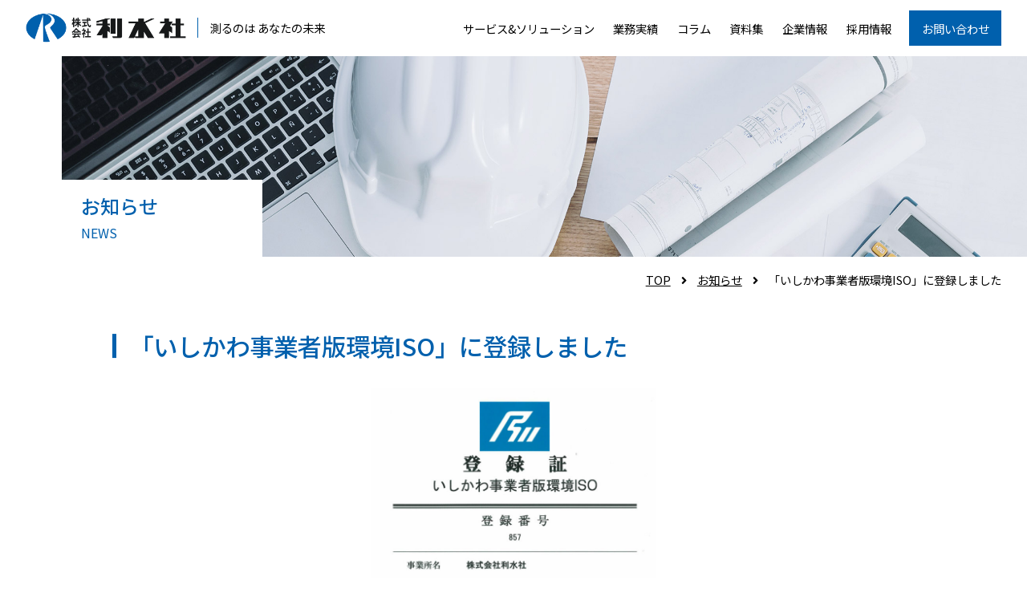

--- FILE ---
content_type: text/html; charset=UTF-8
request_url: https://www.risuisha.co.jp/news/857/
body_size: 30745
content:
<!DOCTYPE html>
<html lang="ja">
  <head>
    <meta charset="UTF-8">
    <meta http-equiv="x-ua-compatible" content="ie=edge">
    <meta name="viewport" content="width=device-width, initial-scale=1, shrink-to-fit=no">
          <meta name="description" content="
  


「いしかわ事業者版環境ISO」とは、石川県が実施する「比較的環境負荷の小さい事業所を対象として、日々の業務活動において高い環境意識を持ち、環境に配慮した行動の推進する」ための登録制…" />        <meta name="keywords" content="測量, GIS, BIM/CIM, 3次元計測, 補償コンサルタント, 防災, 石川県, 金沢市, 利水社">
    <title>
          「いしかわ事業者版環境ISO」に登録しました | 株式会社利水社        </title>
    <!-- Google tag (gtag.js) -->
    <script async src="https://www.googletagmanager.com/gtag/js?id=G-EHBD8DVPFG"></script>
    <script>
      window.dataLayer = window.dataLayer || [];
      function gtag(){dataLayer.push(arguments);}
      gtag('js', new Date());
      gtag('config', 'G-EHBD8DVPFG');
    </script>
    <!-- End Google tag (gtag.js) -->
    <!-- Google Tag Manager -->
    <script>
      (function(w,d,s,l,i){w[l]=w[l]||[];w[l].push({'gtm.start':
      new Date().getTime(),event:'gtm.js'});var f=d.getElementsByTagName(s)[0],
      j=d.createElement(s),dl=l!='dataLayer'?'&l='+l:'';j.async=true;j.src=
      'https://www.googletagmanager.com/gtm.js?id='+i+dl;f.parentNode.insertBefore(j,f);
      })(window,document,'script','dataLayer','GTM-TB4Z3SD');
    </script>
    <!-- End Google Tag Manager -->
    <!-- Google Fonts -->
    <link rel="preconnect" href="https://fonts.googleapis.com">
    <link rel="preconnect" href="https://fonts.gstatic.com" crossorigin>
    <link href="https://fonts.googleapis.com/css2?family=Noto+Sans+JP:wght@400;500;700&display=swap" rel="stylesheet">
    <!-- End Google Fonts -->
    <!-- Font Awesome -->
    <link rel="stylesheet" href="https://cdnjs.cloudflare.com/ajax/libs/font-awesome/5.15.4/css/all.min.css" integrity="sha512-1ycn6IcaQQ40/MKBW2W4Rhis/DbILU74C1vSrLJxCq57o941Ym01SwNsOMqvEBFlcgUa6xLiPY/NS5R+E6ztJQ==" crossorigin="anonymous" referrerpolicy="no-referrer" />
    <!-- End Font Awesome -->
    
    <link rel="shortcut icon" href="https://www.risuisha.co.jp/wp/wp-content/themes/risuisha/images/favicon/favicon.ico?ver=" />
    <link rel="apple-touch-icon" href="https://www.risuisha.co.jp/wp/wp-content/themes/risuisha/images/favicon/apple-touch-icon.png?ver=">
    <link rel="icon" type="image/png" href="https://www.risuisha.co.jp/wp/wp-content/themes/risuisha/images/favicon/android-chrome-192x192.png?ver=">
    <link rel="stylesheet" type="text/css" href="https://www.risuisha.co.jp/wp/wp-content/themes/risuisha/style.css?ver=1672130408" />
    <link rel="stylesheet" type="text/css" href="https://www.risuisha.co.jp/wp/wp-content/themes/risuisha/css/main.css?ver=1718344242" />
    <link rel="stylesheet" type="text/css" href="https://www.risuisha.co.jp/wp/wp-content/themes/risuisha/css/styles_arrow-new.css?ver=1677207417" />
    <link rel="stylesheet" type="text/css" href="https://www.risuisha.co.jp/wp/wp-content/themes/risuisha/css/styles_menu-hamburger.css?ver=1677311796" />
    <meta name='robots' content='max-image-preview:large' />
	<style>img:is([sizes="auto" i], [sizes^="auto," i]) { contain-intrinsic-size: 3000px 1500px }</style>
	<link rel='dns-prefetch' href='//code.jquery.com' />
<link rel='dns-prefetch' href='//cdn.jsdelivr.net' />
<link rel="alternate" type="application/rss+xml" title="株式会社利水社 &raquo; 「いしかわ事業者版環境ISO」に登録しました のコメントのフィード" href="https://www.risuisha.co.jp/news/857/feed/" />
<script type="text/javascript">
/* <![CDATA[ */
window._wpemojiSettings = {"baseUrl":"https:\/\/s.w.org\/images\/core\/emoji\/16.0.1\/72x72\/","ext":".png","svgUrl":"https:\/\/s.w.org\/images\/core\/emoji\/16.0.1\/svg\/","svgExt":".svg","source":{"concatemoji":"https:\/\/www.risuisha.co.jp\/wp\/wp-includes\/js\/wp-emoji-release.min.js?ver=6.8.3"}};
/*! This file is auto-generated */
!function(s,n){var o,i,e;function c(e){try{var t={supportTests:e,timestamp:(new Date).valueOf()};sessionStorage.setItem(o,JSON.stringify(t))}catch(e){}}function p(e,t,n){e.clearRect(0,0,e.canvas.width,e.canvas.height),e.fillText(t,0,0);var t=new Uint32Array(e.getImageData(0,0,e.canvas.width,e.canvas.height).data),a=(e.clearRect(0,0,e.canvas.width,e.canvas.height),e.fillText(n,0,0),new Uint32Array(e.getImageData(0,0,e.canvas.width,e.canvas.height).data));return t.every(function(e,t){return e===a[t]})}function u(e,t){e.clearRect(0,0,e.canvas.width,e.canvas.height),e.fillText(t,0,0);for(var n=e.getImageData(16,16,1,1),a=0;a<n.data.length;a++)if(0!==n.data[a])return!1;return!0}function f(e,t,n,a){switch(t){case"flag":return n(e,"\ud83c\udff3\ufe0f\u200d\u26a7\ufe0f","\ud83c\udff3\ufe0f\u200b\u26a7\ufe0f")?!1:!n(e,"\ud83c\udde8\ud83c\uddf6","\ud83c\udde8\u200b\ud83c\uddf6")&&!n(e,"\ud83c\udff4\udb40\udc67\udb40\udc62\udb40\udc65\udb40\udc6e\udb40\udc67\udb40\udc7f","\ud83c\udff4\u200b\udb40\udc67\u200b\udb40\udc62\u200b\udb40\udc65\u200b\udb40\udc6e\u200b\udb40\udc67\u200b\udb40\udc7f");case"emoji":return!a(e,"\ud83e\udedf")}return!1}function g(e,t,n,a){var r="undefined"!=typeof WorkerGlobalScope&&self instanceof WorkerGlobalScope?new OffscreenCanvas(300,150):s.createElement("canvas"),o=r.getContext("2d",{willReadFrequently:!0}),i=(o.textBaseline="top",o.font="600 32px Arial",{});return e.forEach(function(e){i[e]=t(o,e,n,a)}),i}function t(e){var t=s.createElement("script");t.src=e,t.defer=!0,s.head.appendChild(t)}"undefined"!=typeof Promise&&(o="wpEmojiSettingsSupports",i=["flag","emoji"],n.supports={everything:!0,everythingExceptFlag:!0},e=new Promise(function(e){s.addEventListener("DOMContentLoaded",e,{once:!0})}),new Promise(function(t){var n=function(){try{var e=JSON.parse(sessionStorage.getItem(o));if("object"==typeof e&&"number"==typeof e.timestamp&&(new Date).valueOf()<e.timestamp+604800&&"object"==typeof e.supportTests)return e.supportTests}catch(e){}return null}();if(!n){if("undefined"!=typeof Worker&&"undefined"!=typeof OffscreenCanvas&&"undefined"!=typeof URL&&URL.createObjectURL&&"undefined"!=typeof Blob)try{var e="postMessage("+g.toString()+"("+[JSON.stringify(i),f.toString(),p.toString(),u.toString()].join(",")+"));",a=new Blob([e],{type:"text/javascript"}),r=new Worker(URL.createObjectURL(a),{name:"wpTestEmojiSupports"});return void(r.onmessage=function(e){c(n=e.data),r.terminate(),t(n)})}catch(e){}c(n=g(i,f,p,u))}t(n)}).then(function(e){for(var t in e)n.supports[t]=e[t],n.supports.everything=n.supports.everything&&n.supports[t],"flag"!==t&&(n.supports.everythingExceptFlag=n.supports.everythingExceptFlag&&n.supports[t]);n.supports.everythingExceptFlag=n.supports.everythingExceptFlag&&!n.supports.flag,n.DOMReady=!1,n.readyCallback=function(){n.DOMReady=!0}}).then(function(){return e}).then(function(){var e;n.supports.everything||(n.readyCallback(),(e=n.source||{}).concatemoji?t(e.concatemoji):e.wpemoji&&e.twemoji&&(t(e.twemoji),t(e.wpemoji)))}))}((window,document),window._wpemojiSettings);
/* ]]> */
</script>
<style id='wp-emoji-styles-inline-css' type='text/css'>

	img.wp-smiley, img.emoji {
		display: inline !important;
		border: none !important;
		box-shadow: none !important;
		height: 1em !important;
		width: 1em !important;
		margin: 0 0.07em !important;
		vertical-align: -0.1em !important;
		background: none !important;
		padding: 0 !important;
	}
</style>
<link rel='stylesheet' id='wp-block-library-css' href='https://www.risuisha.co.jp/wp/wp-includes/css/dist/block-library/style.min.css?ver=6.8.3' type='text/css' media='all' />
<style id='classic-theme-styles-inline-css' type='text/css'>
/*! This file is auto-generated */
.wp-block-button__link{color:#fff;background-color:#32373c;border-radius:9999px;box-shadow:none;text-decoration:none;padding:calc(.667em + 2px) calc(1.333em + 2px);font-size:1.125em}.wp-block-file__button{background:#32373c;color:#fff;text-decoration:none}
</style>
<style id='global-styles-inline-css' type='text/css'>
:root{--wp--preset--aspect-ratio--square: 1;--wp--preset--aspect-ratio--4-3: 4/3;--wp--preset--aspect-ratio--3-4: 3/4;--wp--preset--aspect-ratio--3-2: 3/2;--wp--preset--aspect-ratio--2-3: 2/3;--wp--preset--aspect-ratio--16-9: 16/9;--wp--preset--aspect-ratio--9-16: 9/16;--wp--preset--color--black: #000000;--wp--preset--color--cyan-bluish-gray: #abb8c3;--wp--preset--color--white: #ffffff;--wp--preset--color--pale-pink: #f78da7;--wp--preset--color--vivid-red: #cf2e2e;--wp--preset--color--luminous-vivid-orange: #ff6900;--wp--preset--color--luminous-vivid-amber: #fcb900;--wp--preset--color--light-green-cyan: #7bdcb5;--wp--preset--color--vivid-green-cyan: #00d084;--wp--preset--color--pale-cyan-blue: #8ed1fc;--wp--preset--color--vivid-cyan-blue: #0693e3;--wp--preset--color--vivid-purple: #9b51e0;--wp--preset--gradient--vivid-cyan-blue-to-vivid-purple: linear-gradient(135deg,rgba(6,147,227,1) 0%,rgb(155,81,224) 100%);--wp--preset--gradient--light-green-cyan-to-vivid-green-cyan: linear-gradient(135deg,rgb(122,220,180) 0%,rgb(0,208,130) 100%);--wp--preset--gradient--luminous-vivid-amber-to-luminous-vivid-orange: linear-gradient(135deg,rgba(252,185,0,1) 0%,rgba(255,105,0,1) 100%);--wp--preset--gradient--luminous-vivid-orange-to-vivid-red: linear-gradient(135deg,rgba(255,105,0,1) 0%,rgb(207,46,46) 100%);--wp--preset--gradient--very-light-gray-to-cyan-bluish-gray: linear-gradient(135deg,rgb(238,238,238) 0%,rgb(169,184,195) 100%);--wp--preset--gradient--cool-to-warm-spectrum: linear-gradient(135deg,rgb(74,234,220) 0%,rgb(151,120,209) 20%,rgb(207,42,186) 40%,rgb(238,44,130) 60%,rgb(251,105,98) 80%,rgb(254,248,76) 100%);--wp--preset--gradient--blush-light-purple: linear-gradient(135deg,rgb(255,206,236) 0%,rgb(152,150,240) 100%);--wp--preset--gradient--blush-bordeaux: linear-gradient(135deg,rgb(254,205,165) 0%,rgb(254,45,45) 50%,rgb(107,0,62) 100%);--wp--preset--gradient--luminous-dusk: linear-gradient(135deg,rgb(255,203,112) 0%,rgb(199,81,192) 50%,rgb(65,88,208) 100%);--wp--preset--gradient--pale-ocean: linear-gradient(135deg,rgb(255,245,203) 0%,rgb(182,227,212) 50%,rgb(51,167,181) 100%);--wp--preset--gradient--electric-grass: linear-gradient(135deg,rgb(202,248,128) 0%,rgb(113,206,126) 100%);--wp--preset--gradient--midnight: linear-gradient(135deg,rgb(2,3,129) 0%,rgb(40,116,252) 100%);--wp--preset--font-size--small: 13px;--wp--preset--font-size--medium: 20px;--wp--preset--font-size--large: 36px;--wp--preset--font-size--x-large: 42px;--wp--preset--spacing--20: 0.44rem;--wp--preset--spacing--30: 0.67rem;--wp--preset--spacing--40: 1rem;--wp--preset--spacing--50: 1.5rem;--wp--preset--spacing--60: 2.25rem;--wp--preset--spacing--70: 3.38rem;--wp--preset--spacing--80: 5.06rem;--wp--preset--shadow--natural: 6px 6px 9px rgba(0, 0, 0, 0.2);--wp--preset--shadow--deep: 12px 12px 50px rgba(0, 0, 0, 0.4);--wp--preset--shadow--sharp: 6px 6px 0px rgba(0, 0, 0, 0.2);--wp--preset--shadow--outlined: 6px 6px 0px -3px rgba(255, 255, 255, 1), 6px 6px rgba(0, 0, 0, 1);--wp--preset--shadow--crisp: 6px 6px 0px rgba(0, 0, 0, 1);}:where(.is-layout-flex){gap: 0.5em;}:where(.is-layout-grid){gap: 0.5em;}body .is-layout-flex{display: flex;}.is-layout-flex{flex-wrap: wrap;align-items: center;}.is-layout-flex > :is(*, div){margin: 0;}body .is-layout-grid{display: grid;}.is-layout-grid > :is(*, div){margin: 0;}:where(.wp-block-columns.is-layout-flex){gap: 2em;}:where(.wp-block-columns.is-layout-grid){gap: 2em;}:where(.wp-block-post-template.is-layout-flex){gap: 1.25em;}:where(.wp-block-post-template.is-layout-grid){gap: 1.25em;}.has-black-color{color: var(--wp--preset--color--black) !important;}.has-cyan-bluish-gray-color{color: var(--wp--preset--color--cyan-bluish-gray) !important;}.has-white-color{color: var(--wp--preset--color--white) !important;}.has-pale-pink-color{color: var(--wp--preset--color--pale-pink) !important;}.has-vivid-red-color{color: var(--wp--preset--color--vivid-red) !important;}.has-luminous-vivid-orange-color{color: var(--wp--preset--color--luminous-vivid-orange) !important;}.has-luminous-vivid-amber-color{color: var(--wp--preset--color--luminous-vivid-amber) !important;}.has-light-green-cyan-color{color: var(--wp--preset--color--light-green-cyan) !important;}.has-vivid-green-cyan-color{color: var(--wp--preset--color--vivid-green-cyan) !important;}.has-pale-cyan-blue-color{color: var(--wp--preset--color--pale-cyan-blue) !important;}.has-vivid-cyan-blue-color{color: var(--wp--preset--color--vivid-cyan-blue) !important;}.has-vivid-purple-color{color: var(--wp--preset--color--vivid-purple) !important;}.has-black-background-color{background-color: var(--wp--preset--color--black) !important;}.has-cyan-bluish-gray-background-color{background-color: var(--wp--preset--color--cyan-bluish-gray) !important;}.has-white-background-color{background-color: var(--wp--preset--color--white) !important;}.has-pale-pink-background-color{background-color: var(--wp--preset--color--pale-pink) !important;}.has-vivid-red-background-color{background-color: var(--wp--preset--color--vivid-red) !important;}.has-luminous-vivid-orange-background-color{background-color: var(--wp--preset--color--luminous-vivid-orange) !important;}.has-luminous-vivid-amber-background-color{background-color: var(--wp--preset--color--luminous-vivid-amber) !important;}.has-light-green-cyan-background-color{background-color: var(--wp--preset--color--light-green-cyan) !important;}.has-vivid-green-cyan-background-color{background-color: var(--wp--preset--color--vivid-green-cyan) !important;}.has-pale-cyan-blue-background-color{background-color: var(--wp--preset--color--pale-cyan-blue) !important;}.has-vivid-cyan-blue-background-color{background-color: var(--wp--preset--color--vivid-cyan-blue) !important;}.has-vivid-purple-background-color{background-color: var(--wp--preset--color--vivid-purple) !important;}.has-black-border-color{border-color: var(--wp--preset--color--black) !important;}.has-cyan-bluish-gray-border-color{border-color: var(--wp--preset--color--cyan-bluish-gray) !important;}.has-white-border-color{border-color: var(--wp--preset--color--white) !important;}.has-pale-pink-border-color{border-color: var(--wp--preset--color--pale-pink) !important;}.has-vivid-red-border-color{border-color: var(--wp--preset--color--vivid-red) !important;}.has-luminous-vivid-orange-border-color{border-color: var(--wp--preset--color--luminous-vivid-orange) !important;}.has-luminous-vivid-amber-border-color{border-color: var(--wp--preset--color--luminous-vivid-amber) !important;}.has-light-green-cyan-border-color{border-color: var(--wp--preset--color--light-green-cyan) !important;}.has-vivid-green-cyan-border-color{border-color: var(--wp--preset--color--vivid-green-cyan) !important;}.has-pale-cyan-blue-border-color{border-color: var(--wp--preset--color--pale-cyan-blue) !important;}.has-vivid-cyan-blue-border-color{border-color: var(--wp--preset--color--vivid-cyan-blue) !important;}.has-vivid-purple-border-color{border-color: var(--wp--preset--color--vivid-purple) !important;}.has-vivid-cyan-blue-to-vivid-purple-gradient-background{background: var(--wp--preset--gradient--vivid-cyan-blue-to-vivid-purple) !important;}.has-light-green-cyan-to-vivid-green-cyan-gradient-background{background: var(--wp--preset--gradient--light-green-cyan-to-vivid-green-cyan) !important;}.has-luminous-vivid-amber-to-luminous-vivid-orange-gradient-background{background: var(--wp--preset--gradient--luminous-vivid-amber-to-luminous-vivid-orange) !important;}.has-luminous-vivid-orange-to-vivid-red-gradient-background{background: var(--wp--preset--gradient--luminous-vivid-orange-to-vivid-red) !important;}.has-very-light-gray-to-cyan-bluish-gray-gradient-background{background: var(--wp--preset--gradient--very-light-gray-to-cyan-bluish-gray) !important;}.has-cool-to-warm-spectrum-gradient-background{background: var(--wp--preset--gradient--cool-to-warm-spectrum) !important;}.has-blush-light-purple-gradient-background{background: var(--wp--preset--gradient--blush-light-purple) !important;}.has-blush-bordeaux-gradient-background{background: var(--wp--preset--gradient--blush-bordeaux) !important;}.has-luminous-dusk-gradient-background{background: var(--wp--preset--gradient--luminous-dusk) !important;}.has-pale-ocean-gradient-background{background: var(--wp--preset--gradient--pale-ocean) !important;}.has-electric-grass-gradient-background{background: var(--wp--preset--gradient--electric-grass) !important;}.has-midnight-gradient-background{background: var(--wp--preset--gradient--midnight) !important;}.has-small-font-size{font-size: var(--wp--preset--font-size--small) !important;}.has-medium-font-size{font-size: var(--wp--preset--font-size--medium) !important;}.has-large-font-size{font-size: var(--wp--preset--font-size--large) !important;}.has-x-large-font-size{font-size: var(--wp--preset--font-size--x-large) !important;}
:where(.wp-block-post-template.is-layout-flex){gap: 1.25em;}:where(.wp-block-post-template.is-layout-grid){gap: 1.25em;}
:where(.wp-block-columns.is-layout-flex){gap: 2em;}:where(.wp-block-columns.is-layout-grid){gap: 2em;}
:root :where(.wp-block-pullquote){font-size: 1.5em;line-height: 1.6;}
</style>
<link rel='stylesheet' id='pure-css' href='https://cdn.jsdelivr.net/npm/purecss@2.1.0/build/pure-min.css?ver=2.1.0' type='text/css' media='all' />
<link rel='stylesheet' id='pure-responsive-css' href='https://cdn.jsdelivr.net/npm/purecss@2.1.0/build/grids-responsive-min.css?ver=2.1.0' type='text/css' media='all' />
<link rel="https://api.w.org/" href="https://www.risuisha.co.jp/wp-json/" /><link rel="alternate" title="JSON" type="application/json" href="https://www.risuisha.co.jp/wp-json/wp/v2/posts/857" /><link rel="EditURI" type="application/rsd+xml" title="RSD" href="https://www.risuisha.co.jp/wp/xmlrpc.php?rsd" />
<meta name="generator" content="WordPress 6.8.3" />
<link rel="canonical" href="https://www.risuisha.co.jp/news/857/" />
<link rel='shortlink' href='https://www.risuisha.co.jp/?p=857' />
<link rel="alternate" title="oEmbed (JSON)" type="application/json+oembed" href="https://www.risuisha.co.jp/wp-json/oembed/1.0/embed?url=https%3A%2F%2Fwww.risuisha.co.jp%2Fnews%2F857%2F" />
<link rel="alternate" title="oEmbed (XML)" type="text/xml+oembed" href="https://www.risuisha.co.jp/wp-json/oembed/1.0/embed?url=https%3A%2F%2Fwww.risuisha.co.jp%2Fnews%2F857%2F&#038;format=xml" />
  </head>
  <body class="wp-singular post-template-default single single-post postid-857 single-format-standard wp-theme-risuisha">

    <div class="site">

      <header>
        <nav>
          <!-- 〓〓〓ヘッダーメニュー〓〓〓 -->
          <div class="header-top"><p><a href="https://www.risuisha.co.jp"><img src="https://www.risuisha.co.jp/wp/wp-content/themes/risuisha/images/logo_risuisha.png" alt="株式会社 利水社 測るのはあなたの未来 — 測量のエキスパート"></a></p><!--<span class="head_sectbar"></span>--><span class="head_description">測るのは あなたの未来</span></div>
          <div class="header-list">
            <ul>
              <li>
                                <a href="https://www.risuisha.co.jp/service-solution/">サービス&ソリューション</a>
              </li>
              <li><a href="https://www.risuisha.co.jp/works/">業務実績</a></li>
                            <li><a href="https://www.risuisha.co.jp/column/">コラム</a></li>
                            <li><a href="https://www.risuisha.co.jp/documents/">資料集</a></li>
              <li>
                                <a href="https://www.risuisha.co.jp/company/">企業情報</a>
              </li>
              <li>
                                <a href="https://www.risuisha.co.jp/recruit/">採用情報</a>
              </li>
              <li>
                                <a href="https://www.risuisha.co.jp/contact/" class="contact">お問い合わせ</a>
              </li>
            </ul>
          </div>
          <div class="toggle"><span></span><span></span><span></span></div>
          <div class="sp_contact">
                        <a href="https://www.risuisha.co.jp/contact/"><i class="fas fa-envelope"></i></a>
          </div>
                  </nav>
      </header>

<article id="post-857" class="post-857 post type-post status-publish format-standard hentry category-news">

  <section class="page-header">
    <div class="entry-header">

            <div class="image-header have-parent">
        <div class="top-image">
          <img src="https://www.risuisha.co.jp/wp/wp-content/themes/risuisha/images/content-header/header_default.jpg">
        </div><!--.top-image-->
        <div class="top-title">
          <p class="entry-title">お知らせ</p>
                                <p class="entry-en eng-sub"><span>news</span></p>
                  </div><!--.top-title-->
      </div><!--.image-header.have-parent-->


      

    </div><!-- .entry-header -->
  </section>

  <section>
    <div class="breadcrumb" typeof="BreadcrumbList" vocab="https://schema.org/">
  <div><!-- Breadcrumb NavXT 7.4.1 -->
<span property="itemListElement" typeof="ListItem"><a property="item" typeof="WebPage" title="Go to 株式会社利水社." href="https://www.risuisha.co.jp" class="home" ><span property="name">TOP</span></a><meta property="position" content="1"></span> <span class="bcn_sect"></span> <span property="itemListElement" typeof="ListItem"><a property="item" typeof="WebPage" title="Go to the お知らせ カテゴリー archives." href="https://www.risuisha.co.jp/category/news/" class="taxonomy category" ><span property="name">お知らせ</span></a><meta property="position" content="2"></span> <span class="bcn_sect"></span> <span property="itemListElement" typeof="ListItem"><span property="name" class="post post-post current-item">「いしかわ事業者版環境ISO」に登録しました</span><meta property="url" content="https://www.risuisha.co.jp/news/857/"><meta property="position" content="3"></span></div>
</div><!--.breadcrumb-->
  </section>

  <section class="page-content">
    <div class="entry-content">
      <h1 class="entry-title">「いしかわ事業者版環境ISO」に登録しました</h1>
      

<div class="pure-g col">
<div class="pure-u-1-1 pure-u-sm-1-2"><img fetchpriority="high" decoding="async" src="https://www.risuisha.co.jp/wp/wp-content/uploads/license_ishikawa-kankyo-ISO_risuisha202301-724x1024.jpg" alt="" width="724" height="1024" class="alignnone size-large wp-image-858" srcset="https://www.risuisha.co.jp/wp/wp-content/uploads/license_ishikawa-kankyo-ISO_risuisha202301-724x1024.jpg 724w, https://www.risuisha.co.jp/wp/wp-content/uploads/license_ishikawa-kankyo-ISO_risuisha202301-212x300.jpg 212w, https://www.risuisha.co.jp/wp/wp-content/uploads/license_ishikawa-kankyo-ISO_risuisha202301-768x1087.jpg 768w, https://www.risuisha.co.jp/wp/wp-content/uploads/license_ishikawa-kankyo-ISO_risuisha202301-1086x1536.jpg 1086w, https://www.risuisha.co.jp/wp/wp-content/uploads/license_ishikawa-kankyo-ISO_risuisha202301.jpg 1357w" sizes="(max-width: 724px) 100vw, 724px" /></div>
</div>
<p>「いしかわ事業者版環境ISO」とは、石川県が実施する「比較的環境負荷の小さい事業所を対象として、日々の業務活動において高い環境意識を持ち、環境に配慮した行動の推進する」ための登録制度です。<br />
利水社では全社一丸となり、省エネ・業務効率の改善などを通じて、さらなる環境への取り組みを進めてまいります。</p>
<p><a href="https://www.pref.ishikawa.lg.jp/ontai/iso_business/" target="_blank" rel="noopener">いしかわ事業者版環境ISO / いしかわ工場・施設版環境ISO（外部サイト）<br />
https://www.pref.ishikawa.lg.jp/ontai/iso_business/</a></p>
    </div><!-- .entry-content -->
  </section>

  <section class="page-footer">
    <div class="entry-footer">
      <div class="pagenation pn-center">
        <a href="https://www.risuisha.co.jp/news/5506/" rel="prev"><span class="angle-double"><i class="fas fa-angle-double-left"></i></span> 前の記事</a>         │ 2023年1月5日 │         <a href="https://www.risuisha.co.jp/news/842/" rel="next">次の記事 <span class="angle-double"><i class="fas fa-angle-double-right"></i></span></a>      </div>

      <!--<p class="txt-center"><a href="https://www.risuisha.co.jp" class="btn">一覧へ戻る</a></p>-->

    </div><!-- .entry-footer -->
  </section>

</article>

      <footer>
        <div class="pure-g footer-top">
          <div class="pure-u-1 pure-u-lg-1-5 footer-info">
            <div>
              <a href="https://www.risuisha.co.jp/"><img src="https://www.risuisha.co.jp/wp/wp-content/themes/risuisha/images/logo_risuisha_white.png" alt="利水社"></a>
            </div>
            <div class="group-co">
              <a href="https://www.chika.co.jp/" target="_blank" rel="noopener">エオネックス<span><i class="fas fa-external-link-alt"></i></span></a>
              <a href="https://ynx-grp.jp/" target="_blank" rel="noopener">湯ネックス<span><i class="fas fa-external-link-alt"></i></span></a>
            </div>
          </div><!--.pure-u.footer-info-->
          <div class="pure-u-1 pure-u-lg-4-5 footer-sitemap">
            <div class="pure-g">
              <div class="pure-u-1-2 pure-u-md-1-4">
                <ul>
                  <li>
                                        <a href="https://www.risuisha.co.jp/service-solution/">サービス&ソリューション</a>
                    <ul><li class="page_item page-item-22"><a href="https://www.risuisha.co.jp/service-solution/survey/">測量</a></li>
<li class="page_item page-item-24"><a href="https://www.risuisha.co.jp/service-solution/bim-cim/">3次元計測</a></li>
<li class="page_item page-item-26"><a href="https://www.risuisha.co.jp/service-solution/forest-engineering/">森林土木</a></li>
<li class="page_item page-item-20"><a href="https://www.risuisha.co.jp/service-solution/environmental-conservation/">環境保全・防災</a></li>
<li class="page_item page-item-14"><a href="https://www.risuisha.co.jp/service-solution/gis/">地理空間情報</a></li>
<li class="page_item page-item-18"><a href="https://www.risuisha.co.jp/service-solution/compensation-consultants/">補償コンサルタント</a></li>
</ul>                  </li>
                </ul>
              </div>
              <div class="pure-u-1-2 pure-u-md-1-4">
                <ul>
                  <li><a href="https://www.risuisha.co.jp/works/">業務実績</a></li>
                </ul>
                                <ul>
                  <li><a href="https://www.risuisha.co.jp/column/">コラム</a></li>
                </ul>
                                <ul>
                  <li><a href="https://www.risuisha.co.jp/documents/">資料集</a></li>
                </ul>
                <ul>
                  <li>
                                        <a href="https://www.risuisha.co.jp/company/">企業情報</a>
                    <ul><li class="page_item page-item-312"><a href="https://www.risuisha.co.jp/company/about/">会社概要</a></li>
<li class="page_item page-item-314"><a href="https://www.risuisha.co.jp/company/history/">沿革</a></li>
<li class="page_item page-item-316"><a href="https://www.risuisha.co.jp/company/csr/">CSR</a></li>
</ul>                  </li>
                </ul>
              </div>
              <div class="pure-u-1-2 pure-u-md-1-4">
                <ul>
                  <li>
                                        <a href="https://www.risuisha.co.jp/recruit/">採用情報</a>
                    <ul><li class="page_item page-item-5708"><a href="https://www.risuisha.co.jp/recruit/apply/">会社説明会・採用応募</a></li>
<li class="page_item page-item-306"><a href="https://www.risuisha.co.jp/recruit/job-introduction/">職種紹介</a></li>
<li class="page_item page-item-300 page_item_has_children"><a href="https://www.risuisha.co.jp/recruit/senior/">先輩の声</a></li>
<li class="page_item page-item-302"><a href="https://www.risuisha.co.jp/recruit/data/">数字でみる利水社</a></li>
<li class="page_item page-item-304"><a href="https://www.risuisha.co.jp/recruit/employee-benefits/">福利厚生</a></li>
<li class="page_item page-item-297"><a href="https://www.risuisha.co.jp/recruit/manager/">採用担当者あいさつ</a></li>
<li class="page_item page-item-308"><a href="https://www.risuisha.co.jp/recruit/faq/">FAQ</a></li>
</ul>                  </li>
                </ul>
              </div>
              <div class="pure-u-1-2 pure-u-md-1-4">
                <ul>
                  <li>
                                        <a href="https://www.risuisha.co.jp/contact/">お問い合わせ</a>
                                      </li>
                                  </ul>
                <ul>
                  <li><a href="https://www.risuisha.co.jp/category/news/">お知らせ</a></li>
                </ul>
              </div>
            </div><!--.pure-g-->
          </div><!--.pure-u.footer-sitemap-->
        </div><!--.pure-g.footer-top-->
        <hr>
        <p class="copyright">2026 &copy; RISUISHA All rights reserved.</p>
      </footer>

      <div id="page_top"><a href="#"></a></div>

    </div><!--.site-->

    <script type="speculationrules">
{"prefetch":[{"source":"document","where":{"and":[{"href_matches":"\/*"},{"not":{"href_matches":["\/wp\/wp-*.php","\/wp\/wp-admin\/*","\/wp\/wp-content\/uploads\/*","\/wp\/wp-content\/*","\/wp\/wp-content\/plugins\/*","\/wp\/wp-content\/themes\/risuisha\/*","\/*\\?(.+)"]}},{"not":{"selector_matches":"a[rel~=\"nofollow\"]"}},{"not":{"selector_matches":".no-prefetch, .no-prefetch a"}}]},"eagerness":"conservative"}]}
</script>
<script type="text/javascript" src="https://code.jquery.com/jquery-3.6.0.min.js?ver=3.6.0" id="jquery-js"></script>
<script type="text/javascript" src="https://www.risuisha.co.jp/wp/wp-content/themes/risuisha/js/main.js?ver=1671596948" id="risuisha-js-js"></script>
<script type="text/javascript" src="https://www.risuisha.co.jp/wp/wp-content/themes/risuisha/js/js_smooth-scroll.js?ver=1717460762" id="smooth-scroll-js"></script>
<script type="text/javascript" src="https://www.risuisha.co.jp/wp/wp-content/themes/risuisha/js/js_arrow-new.js?ver=1677205250" id="arrow-new-js"></script>
<script type="text/javascript" src="https://www.risuisha.co.jp/wp/wp-content/themes/risuisha/js/js_menu-hamburger.js?ver=1677220757" id="menu-hamburger-js"></script>

    
    
  </body>
</html>

--- FILE ---
content_type: text/css
request_url: https://www.risuisha.co.jp/wp/wp-content/themes/risuisha/style.css?ver=1672130408
body_size: 152
content:
@charset "UTF-8";
/*
Theme Name: 利水社 コーポレートサイト
Theme URI: https://www.risuisha.co.jp/
Author: セミコロン（能登印刷株式会社 MS部）
Author URI: https://semi-colon.net/
Description: 株式会社 利水社
Version: 1.0
*/

--- FILE ---
content_type: text/css
request_url: https://www.risuisha.co.jp/wp/wp-content/themes/risuisha/css/main.css?ver=1718344242
body_size: 83075
content:
@charset "utf-8";

* {
  box-sizing: border-box;
  margin: 0;
  padding: 0;
}

html {
  font-size: 62.5%;
}

body {
  font-family: 'Noto Sans JP', sans-serif; /* 'Helvetica', 'Arial', | 400, 500, (700) */
  font-weight: 400;
  font-size: 1.6rem;
  line-height: 1.8;
  background-color: #ffffff;
  overflow-x: hidden;
  
}
@media screen and (max-width: 767px) {
  body {
    font-size: 1.5rem;
  }
}




/* ブラウザごとに読み込むCSSを変更 */
/* Chrome */
@media screen and (-webkit-min-device-pixel-ratio:0) {}
/* FireFox */
@-moz-document url-prefix() {}
/* Safari */
@media screen and (-webkit-min-device-pixel-ratio: 0) {}
/* EdgeHTML */
@supports (-ms-ime-align: auto) {}
/* EdgeChromium */ /* ※「body」の部分は各セレクタ名 */
_:lang(x)::-ms-, body {} 




h1, h2, h3, h4, h5, h6 {
  font-weight: 500;
  text-align: left;
}
h1, h2, h3, h4 {
  color: #0060ad;
}
h5, h6 {
  color: #000000;
}
h1 {
  font-size: 2.4em;
  line-height: 1.4;
}
h2 {
  font-size: 1.9em;
  line-height: 1.4;
}
h3 {
  font-size: 1.4em;
  line-height: 1.5;
}
h4 {
  font-size: 1.2em;
}
h5 {
  font-size: 1.1em;
}
h6 {
  font-size: 1.0em;
}

.entry-content h1,
.entry-content h2,
.entry-content h3,
.entry-content h4,
.entry-content h5,
.entry-content h6 {
  margin: 2.0em 0 0.7em;
}
.entry-content h3 {
  position: relative;
}
.entry-content h3::before {
  position: relative;
  display: inline-block;
  content: '';
  width: 2.0em;
  height: 0.7em;
  border-bottom: 1px solid;
  margin-right: 0.5em;
  transform: translateY(-50%);
}

.entry-content div h1:first-child,
.entry-content div h2:first-child,
.entry-content div h3:first-child,
.entry-content div h4:first-child,
.entry-content div h5:first-child,
.entry-content div h6:first-child {
  margin-top: 0!important;
}

.entry-content > h1:first-child,
.entry-content > h2:first-child,
.entry-content > h3:first-child,
.entry-content > h4:first-child,
.entry-content > h5:first-child,
.entry-content > h6:first-child,
.entry-content > p:first-child {
  margin-top: 0!important;
}

.pure-g > div *:not(i) {
  font-family: 'Noto Sans JP', sans-serif; /* 'Helvetica', 'Arial', | 400, 500, (700) */
}


p {
  margin: 1.0em 0;
  text-align: justify;
}

a {
  color: #000000;
  text-decoration: underline 1px solid;
  text-decoration-thickness: 1px;
}
a:hover {
  text-decoration: none;
}

img {
  width: 100%;
}
p img {
  width: fit-content;
}

/* PDF、Word、Excelがリンクのときにアイコンを追加 */
.single section a[href$=".pdf"]:after,
.single section a[href$=".doc"]:after,
.single section a[href$=".docx"]:after,
.single section a[href$=".xls"]:after,
.single section a[href$=".xlsx"]:after,
.page section a[href$=".pdf"]:after,
.page section a[href$=".doc"]:after,
.page section a[href$=".docx"]:after,
.page section a[href$=".xls"]:after,
.page section a[href$=".xlsx"]:after,
.single section a[href$=".zip"]:after,
.single section a[href$=".lzh"]:after,
.page section a[href$=".zip"]:after,
.page section a[href$=".lzh"]:after {
  font-family: "Font Awesome 5 Free", Font Awesome;
  /*font-weight: 700;*/
  font-weight: 400;
  /*content: "\f15c"; ※ドキュメントアイコン*/
  padding: 0 0.25em;
  display: inline-block;
}
.single section a[href$=".pdf"]:after,
.page section a[href$=".pdf"]:after {
  content: "\f1c1";
}
.single section a[href$=".doc"]:after,
.single section a[href$=".docx"]:after,
.page section a[href$=".doc"]:after,
.page section a[href$=".docx"]:after {
  content: "\f1c2";
}
.single section a[href$=".xls"]:after,
.single section a[href$=".xlsx"]:after,
.page section a[href$=".xls"]:after,
.page section a[href$=".xlsx"]:after {
  content: "\f1c3";
}
.single section a[href$=".zip"]:after,
.single section a[href$=".lzh"]:after,
.page section a[href$=".zip"]:after,
.page section a[href$=".lzh"]:after {
  content: "\f15c";
}

/* 外部リンクのときにアイコンを追加 */
.single section a[target$="blank"]:not([href$=".pdf"]):after,
.page section a[target$="blank"]:not([href$=".pdf"]):after {
  font-family: "Font Awesome 5 Free", Font Awesome;
  font-weight: 600;
  content: "\f35d";
  padding-left: 0.5em;
  display: inline-block;
}

.single section a:has(img):after,
.page section a:has(img):after {
  display: none!important;
}




/* テキスト選択時のテキスト色・背景色 */
/* Firefox以外 */
::selection {
  color: #000000;
  background-color: #8DD0EF;
}
/* Firefox */
::-moz-selection {
  color: #000000;
  background-color: #8DD0EF;
}


.txt-center {
  text-align: center;
}
.txt-justify {
  text-align: justify;
}
.txt-right {
  text-align: right;
}


hr {
  border-top: 1px solid #0060ad;
  border-left: none;
  border-right: none;
  border-bottom: none;
  width: 100%;
  margin: 3.0em 0;
}


.btn {
  display: inline-block;
  position: relative;
  text-align: left;
  width: 100%;
  max-width: 260px;
  color: #ffffff;
  background-color: #0060ad;
  border: 2px solid #0060ad;
  text-decoration: none;
  padding: 0.5em 1.8em 0.5em 0.8em;
  margin: 1.0em 0.5em 0;
  transition: 0.2s;
}
.btn.large {
  max-width: 450px!important;
  padding: 1.5em 1.8em 1.5em 1.8em!important;
}
.btn::after {
  position: absolute;
  top: 50%;
  right: 0.7em;
  transform: translateY(-50%);
  font-family: 'Font Awesome 5 Free', Font Awesome;
  font-weight: 700;
  content: '\f061';
  padding: 0;
  transition: 0.1s;
}
.btn:hover {
  color: #0060ad;
  background-color: #ffffff;
  transition: 0.2s;
}
.btn:hover::after {
  right: 0.5em;
  transition: 0.1s;
}
.btn.nega {
  color: #0060ad;
  background-color: #ffffff;
  border: 2px solid #ffffff;
}
.btn:hover.nega {
  color: #ffffff;
  background-color: #0060ad;
  transition: 0.2s;
}

.btn.mono {
  color: #ffffff;
  background-color: #444444;
  border: 2px solid #444444;
}
.btn:hover.mono {
  color: #444444;
  background-color: #ffffff;
  transition: 0.2s;
}
.btn.mononega {
  color: #444444;
  background-color: #f0f0f0;
  border: 2px solid #ffffff;
}
.btn:hover.mononega {
  color: #f0f0f0;
  background-color: #444444;
  transition: 0.2s;
}

@media screen and (max-width: 1023px) {}
@media screen and (max-width: 767px) {
  .btn.large {
    margin: 1.0em auto 0;
  }
}
@media screen and (max-width: 567px) {
  .btn {
    margin: 1.0em auto 0;
  }
}




/* ##############################################
##
##  エディタ（エレメント）用
##
############################################## */
/* 文字色 */
.txt-red {
  color: #c00000;
}
.txt-blue {
  color: #0060ad;
}

/* リスト */
.entry-content ul,
.entry-content ol {
  margin: 1.5em 0;
  padding-left: 1.5em;
}
.entry-content ul li,
.entry-content ol li {
  padding-left: 0.5em;
}

/* 太文字*/
.txt-bold {
  font-weight: 500;
}

/* アミ（div.box1）、囲み罫（div.box2） */
.entry-content .box1,
.entry-content .box2 {
  padding: 1.5em;
  margin: 2.0em 0;
}
.entry-content .box1 *:first-child,
.entry-content .box2 *:first-child {
  margin-top: 0;
}
.entry-content .box1 *:last-child,
.entry-content .box2 *:last-child {
  margin-bottom: 0;
}
.entry-content .box1 {
  background-color: #E1ECF2;
}
.entry-content .box2 {
  border: 2px solid #0060ad;
}

/* 表組（table） */
.entry-content table {
  width: 100%;
  border-collapse: collapse;
  margin: 2.0em 0 3.0em;
}
.entry-content table th p:first-child,
.entry-content table td p:first-child,
.entry-content table th ul:first-child,
.entry-content table td ul:first-child,
.entry-content table th ol:first-child,
.entry-content table td ol:first-child {
  margin-top: 0;
}
.entry-content table th p:last-child,
.entry-content table td p:last-child,
.entry-content table th ul:last-child,
.entry-content table td ul:last-child,
.entry-content table th ol:last-child,
.entry-content table td ol:last-child {
  margin-bottom: 0;
}

/* 表組（table.tb-style01） */
.entry-content .tb-style01 {
  border: none;
}
.entry-content .tb-style01 thead {
  border-top: 2px solid #0060ad;
}
.entry-content .tb-style01 thead th,
.entry-content .tb-style01 thead td {
  color: #0060ad;
  background-color: #E1ECF2;
}
.entry-content .tb-style01 tbody {
  border-top: 1px solid #0060ad;
  border-bottom: 1px solid #0060ad;
}
.entry-content .tb-style01 thead + tbody {
  border-top: 2px solid #0060ad;
  border-bottom: 2px solid #0060ad;
}
.entry-content .tb-style01 tbody th,
.entry-content .tb-style01 tbody td {
  background-color: #ffffff;
}
.entry-content .tb-style01 th,
.entry-content .tb-style01 td {
  /*padding: 0.7em 1.0em;*/
  padding: 1.0em 1.0em;
  border-bottom: 1px solid #0060ad;
}
.entry-content .tb-style01 tr:last-child th,
.entry-content .tb-style01 tr:last-child td {
  border-bottom: none;
}
.entry-content .tb-style01 tbody th,
.entry-content .tb-style01 tbody td {
  text-align: left;
}
.entry-content .tb-style01 th {
  font-weight: 500;
}
.entry-content .tb-style01 td {
  font-weight: 400;
}
@media screen and (max-width: 1023px) {}
@media screen and (max-width: 767px) {
  .entry-content .tb-style01 th,
  .entry-content .tb-style01 td {
    font-size: 0.9em;
    padding: 0.5em;
  }
}
@media screen and (max-width: 567px) {}

/* 表組（table.tb-style02） */
.entry-content .tb-style02 {
  border: none;
}
.entry-content .tb-style02 thead {
  border-top: 2px solid #0060ad;
}
.entry-content .tb-style02 thead th,
.entry-content .tb-style02 thead td {
  color: #0060ad;
  background-color: #E1ECF2;
}
.entry-content .tb-style02 tbody {
  border-top: 1px solid #0060ad;
  border-bottom: 1px solid #0060ad;
}
.entry-content .tb-style02 thead + tbody {
  border-top: 2px solid #0060ad;
  border-bottom: 2px solid #0060ad;
}
.entry-content .tb-style02 thead th,
.entry-content .tb-style02 thead td {
  border-right: 1px solid #ffffff;
}
.entry-content .tb-style02 thead th:last-child,
.entry-content .tb-style02 thead td:last-child {
  border-right: none;
}
.entry-content .tb-style02 tbody th,
.entry-content .tb-style02 tbody td {
  background-color: #ffffff;
  border-right: 1px solid #E1ECF2;
}
.entry-content .tb-style02 tbody th:last-child,
.entry-content .tb-style02 tbody td:last-child {
  border-right: none;
}
.entry-content .tb-style02 tbody th:first-child,
.entry-content .tb-style02 tbody td:first-child {
  background-color: #E1ECF2;
}
.entry-content .tb-style02 th,
.entry-content .tb-style02 td {
  /*padding: 0.7em 1.0em;*/
  padding: 1.0em 1.0em;
  border-bottom: 1px solid #0060ad;
}
.entry-content .tb-style02 tr:last-child th,
.entry-content .tb-style02 tr:last-child td {
  border-bottom: none;
}
.entry-content .tb-style02 tbody th,
.entry-content .tb-style02 tbody td {
  text-align: left;
}
.entry-content .tb-style02 th {
  font-weight: 500;
}
.entry-content .tb-style02 td {
  font-weight: 400;
}
@media screen and (max-width: 1023px) {}
@media screen and (max-width: 767px) {
  .entry-content .tb-style02 th,
  .entry-content .tb-style02 td {
    font-size: 0.9em;
    padding: 0.5em;
  }
}
@media screen and (max-width: 567px) {}

/* 表組（table.tb-style11） */
.entry-content .tb-style11 {
  border: none;
}
.entry-content .tb-style11 thead {
  border-top: 2px solid #0060ad;
}
.entry-content .tb-style11 thead th,
.entry-content .tb-style11 thead td {
  color: #0060ad;
  background-color: #E1ECF2;
}
.entry-content .tb-style11 tbody {
  border-top: 1px solid #0060ad;
  border-bottom: 1px solid #0060ad;
}
.entry-content .tb-style11 thead + tbody {
  border-top: 2px solid #0060ad;
  border-bottom: 2px solid #0060ad;
}
.entry-content .tb-style11 thead + tbody tr:nth-of-type(even) th,
.entry-content .tb-style11 thead + tbody tr:nth-of-type(even) td,
.entry-content .tb-style11 tbody tr:nth-of-type(odd) th,
.entry-content .tb-style11 tbody tr:nth-of-type(odd) td {
  background-color: #E1ECF2;
}
.entry-content .tb-style11 thead + tbody tr:nth-of-type(odd) th,
.entry-content .tb-style11 thead + tbody tr:nth-of-type(odd) td,
.entry-content .tb-style11 tbody tr:nth-of-type(even) th,
.entry-content .tb-style11 tbody tr:nth-of-type(even) td {
  background-color: #ffffff;
}
.entry-content .tb-style11 th,
.entry-content .tb-style11 td {
  /*padding: 0.7em 1.0em;*/
  padding: 1.0em 1.0em;
  border-bottom: 1px solid #0060ad;
}
.entry-content .tb-style11 tr:last-child th,
.entry-content .tb-style11 tr:last-child td {
  border-bottom: none;
}
.entry-content .tb-style11 tbody th:first-child,
.entry-content .tb-style11 tbody td:first-child {
  color: #0060ad;
}
.entry-content .tb-style11 tbody th,
.entry-content .tb-style11 tbody td {
  text-align: left;
}
.entry-content .tb-style11 th {
  font-weight: 500;
}
.entry-content .tb-style11 td {
  font-weight: 400;
}
@media screen and (max-width: 1023px) {}
@media screen and (max-width: 767px) {
  .entry-content .tb-style11 th,
  .entry-content .tb-style11 td {
    font-size: 0.9em;
    padding: 0.5em;
  }
}
@media screen and (max-width: 567px) {}

/* 表組（table.tb-style12） */
.entry-content .tb-style12 {
  border: 1px solid #0060ad;
}
.entry-content .tb-style12 thead {
  border-bottom: 1px solid #0060ad;
}
.entry-content .tb-style12 thead th,
.entry-content .tb-style12 thead td {
  color: #0060ad;
  background-color: #E1ECF2;
}
.entry-content .tb-style12 th:last-child,
.entry-content .tb-style12 td:last-child {
  border-right: none;
}
.entry-content .tb-style12 tr:last-child th,
.entry-content .tb-style12 tr:last-child td {
  border-bottom: none;
}
.entry-content .tb-style12 tbody th:first-child,
.entry-content .tb-style12 tbody td:first-child {
  color: #0060ad;
  background-color: #E1ECF2;
}
.entry-content .tb-style12 tbody th,
.entry-content .tb-style12 tbody td {
  text-align: left;
}
.entry-content .tb-style12 th,
.entry-content .tb-style12 td {
  /*padding: 0.7em 1.0em;*/
  padding: 1.0em 1.0em;
  border-bottom: 1px solid #0060ad;
  border-right: 1px solid #0060ad;
}
.entry-content .tb-style12 th {
  font-weight: 500;
}
.entry-content .tb-style12 td {
  font-weight: 400;
}
@media screen and (max-width: 1023px) {}
@media screen and (max-width: 767px) {
  .entry-content .tb-style12 th,
  .entry-content .tb-style12 td {
    font-size: 0.9em;
    padding: 0.5em;
  }
}
@media screen and (max-width: 567px) {}

/* 表組（table）セル幅 */
.entry-content table .w10per {
  width: 10%;
}
.entry-content table .w20per {
  width: 20%;
}
.entry-content table .w30per {
  width: 30%;
}
.entry-content table .w40per {
  width: 40%;
}
.entry-content table .w50per {
  width: 50%;
}
.entry-content .nowrap tbody td:first-child,
.entry-content .nowrap tbody th:first-child {
  white-space: nowrap;
}

/* 表組（table）ブロックで改行（span） */
.entry-content table .block {
  display: inline-block;
}

/* 表組（table）内の画像（img） */
.entry-content table img {
  width: fit-content;
  max-width: 100%;
}

/* 動画埋め込み */
.embed_video {
  display: block;
  margin: 2.0em auto;
  position: relative;
  width: 100%;
  height: 0;
  padding-top: calc(100% * (9 / 16));
}
.embed_video iframe {
  position: absolute;
  top: 0;
  left: 0;
  width: 100%;
  height: 100%;
}


/* FAQ（div.faq-q、div.faq-a） */
.entry-content .faq-q,
.entry-content .faq-a {
  position: relative;
  padding-left: 2.5em;
}
.entry-content .faq-q {
  margin-top: 2.0em;
  font-weight: 500;
  padding-bottom: 1.5em;
}
.entry-content .faq-a {
  margin-bottom: 2.0em;
  padding-bottom: 2.0em;
  border-bottom: 1px solid #E1ECF2;
}
.entry-content .faq-q::before,
.entry-content .faq-a::before {
  display: block;
  position: absolute;
  top: 0;
  left: 0;
  font-size: 1.3em;
  font-weight: 500;
  transform: translate(0, -0.2em);
}
.entry-content .faq-q::before {
  content: 'Q';
  color: #0060ad;
}
.entry-content .faq-a::before {
  content: 'A';
  color: #29B2EF;
}


/* カラム（.pure-g.col） */
.entry-content .pure-g.col {
  width: calc(100% + 2.0em);
  margin: 2.0em -1.0em;
}
.entry-content .pure-g.col > div {
  padding: 0 1.0em 2.0em;
  margin-left: auto;
  margin-right: auto;
}
.entry-content .pure-g.col > div img {
  display: block;
  margin: 0 auto;
  width: 100%;
  max-width: 500px;
  height: auto;
  max-height: 500px;
  object-fit: contain;
  object-position: 50% 0%;
}
.entry-content .pure-g.col > div p.caption {
  text-align: center;
  margin: 1.0em 0 0;
}


/* データで見る（.pure-g.col.data）グリッドのみ */
.entry-content .pure-g.col.data {
  width: 100%;
  margin: 1.0em auto;
  border: 0.5px solid #0060ad;
}
.entry-content .pure-g.col.data > div {
  padding: 0!important;
  border: 0.5px solid #0060ad;
}
.entry-content .pure-g.col.data > div img {
  object-position: 50% 50%!important;
}


/* マージン（上下） */
.mgn-t-0 {
  margin-top: 0!important;
}
.mgn-t-1 {
  margin-top: 1.0em!important;
}
.mgn-t-2 {
  margin-top: 2.0em!important;
}
.mgn-t-3 {
  margin-top: 3.0em!important;
}
.mgn-t-4 {
  margin-top: 4.0em!important;
}
.mgn-t-5 {
  margin-top: 5.0em!important;
}
.mgn-b-0 {
  margin-bottom: 0!important;
}
.mgn-b-1 {
  margin-bottom: 1.0em!important;
}
.mgn-b-2 {
  margin-bottom: 2.0em!important;
}
.mgn-b-3 {
  margin-bottom: 3.0em!important;
}
.mgn-b-4 {
  margin-bottom: 4.0em!important;
}
.mgn-b-5 {
  margin-bottom: 5.0em!important;
}

/* ※印 */
.kome {
  position: relative;
  font-size: 90%;
  padding-left: 1.5em;
  text-indent: -1.5em;
}
.kome::before {
  position: relative;
  content: '※';
  padding-right: 0.5em;
}




/* ##############################################
##
##  パンくずリスト
##
############################################## */
.breadcrumb {
  width: 100%;
  padding: 1.0em 2.0em;
}
.breadcrumb > div {
  width: 100%;
  text-align: right;
  font-size: 0.9em;
}
.breadcrumb .bcn_sect {
  position: relative;
}
.breadcrumb .bcn_sect:after {
  font-family: "Font Awesome 5 Free", Font Awesome;
  font-weight: 700;
  content: '\f105';/*f0da*/
  padding: 0 0.7em;
  color: #000000;
}
@media screen and (max-width: 1023px) {}
@media screen and (max-width: 767px) {
  .breadcrumb > div {
    font-size: 0.85em;
  }
}
@media screen and (max-width: 567px) {
  .breadcrumb > div {
    font-size: 0.8em;
    text-align: left;
  }
}




/* ##############################################
##
##  ヘッダー
##
############################################## */
header {
  vertical-align: middle;
  padding: 1.0em 2.0em;
  margin: 0;
  background-color: #ffffff;
  position: sticky;
  top: 0;
}
header,
header * {
  z-index: 20000;
}
header,
header nav {
  display: flex;
  align-items: center;
  justify-content: space-between;
  width: 100%;
}
header nav h1,
header nav p,
header nav div {
  margin: 0;
  display: inline-block;
}
header nav ul {
  display: flex;
}
header nav li {
  margin: 0;
  display: block;
}
header nav li {
  padding: 0;
}
header nav a {
  text-decoration: none;
}

header nav .header-top {
  font-size: 0.9em;
  display: flex;
  align-items: center;
  flex-grow: 1;
}
header nav .header-top h1,
header nav .header-top p {
  line-height: 1.0;
  font-size: 1.0em;
}
.head_description {
  flex-grow: 1;
  border-left: 1px solid #0060ad;
  padding-left: 1.0em;
  margin: 0 1.0em;
}
header nav .header-top img {
  width: 100%;
  max-width: 200px;
  display: inline-block;
}
header nav .header-list {
  font-size: 0.9em;
  display: flex;
  align-items: center;
}
header nav .header-list ul {
  width: max-content;
  margin-left: auto!important;
  margin-right: 0;
}
header nav .header-list a {
  background-color: #ffffff;
  border: 1px solid #ffffff;
  color: #000000;
  padding: 0.75em;
  transition: 0.2s;
}
header nav .header-list a:hover {
  background-color: #E1ECF2;
  border: 1px solid #E1ECF2;
  transition: 0.2s;
}
header nav .header-list a.contact {
  background-color: #0060ad;
  border: 1px solid #0060ad;
  color: #ffffff;
  margin-left: 0.75em;
  padding: 0.75em 1.0em;
  transition: 0.2s;
}
header nav .header-list a.contact:hover {
  background-color: #ffffff;
  color: #0060ad;
  font-weight: 500;
  transition: 0.2s;
}
/*
header nav .search {
  font-family: 'Font Awesome 5 Free', Font Awesome;
  font-weight: 700;
}
*/

@media screen and (max-width: 1023px) {}
@media screen and (max-width: 767px) {
  .head_description {
    display: none;
  }
}
@media screen and (max-width: 567px) {}

header {
  box-shadow: 0 0 0 0 #ffffff;
  transition: 0.5s;
}
.is-fixed header {
  box-shadow: 0 0 5px 5px rgba(0, 96, 173, 0.2);
  transition: 0.5s;
}




/* ##############################################
##
##  フッター
##
############################################## */
footer {
  background-color: #2B2B2B;
  color: #ffffff;
  padding: 2.0em 2.0em 1.0em;
}
footer a {
  color: #ffffff;
  text-decoration: none;
}
footer .footer-top {
  width: 100%;
  max-width: 1200px;
  margin: 0 auto;
}
footer .footer-info {
  margin-bottom: 0;
}
footer .footer-info > div {
  display: block;
  position: relative;
  width: 100%;
  padding-right: 0.5em;
}
footer .footer-info > div a {
  display: inline-block;
  width: 100%;
}
footer .footer-info > div.group-co {
  margin-top: 0.5em;
}
footer .footer-info > div.group-co a {
  width: max-content;
  font-size: 0.9em;
}
footer .footer-info > div.group-co a span {
  padding-left: 0.3em;
  margin-right: 1.0em;
}
footer .footer-info img {
  width: 100%;
  max-width: 200px;
}
footer .footer-sitemap {
  font-size: 0.9em;
}
footer .footer-sitemap > div >div {
  padding-right: 2.0em;
}
footer .footer-sitemap ul {
  list-style-type: none;
  margin-bottom: 1.0em;
}
footer .footer-sitemap ul li {
  position: relative;
}
footer .footer-sitemap li li a {
  color: #888888;
}
footer hr {
  border-top: none;
  border-left: none;
  border-right: none;
  border-bottom: 1px solid #888888;
  margin: 1.0em -2.0em;
  width: calc(100% + 4.0em);
}
footer .copyright {
  text-align: center;
  font-size: 0.9em;
  margin: 0;
}
@media screen and (max-width: 1023px) {
  footer .footer-info {
    margin-bottom: 1.5em;
  }
}
@media screen and (max-width: 767px) {}
@media screen and (max-width: 567px) {}




/* ##############################################
##
##  共通（.container）
##
############################################## */
.container {
  width: 100%;
  margin: 0 auto;
  /* max-width: ####px; */
}

.entry-header,
.entry-content,
.entry-footer {
  width: 100%;
  margin: 0 auto;
  /* max-width: ####px; */
}


/* 英語表記を大文字に変更 */
.eng-sub {
  text-transform: uppercase;
}

@media screen and (max-width: 1023px) {}
@media screen and (max-width: 767px) {}
@media screen and (max-width: 567px) {}




/* ##############################################
##
##  トップページ（index.php）
##
############################################## */
.home .top-header {
  display: flex;
  margin: 0 auto 3.0em;
}
.home .top-header .header-scale {
  width: 8%;
}
.home .top-header .header-scale img {
  width: 100%;
  height: 80vh;
  object-fit: contain;
  object-position: left;
}
.home .top-header .header-scale_sp,
.home .top-header .header-scale_sp2 {
  display: none;
}
.home .top-header .header-main {
  position: relative;
  width: 92%;
}
.home .top-header .header-main-img {
  display: block;
  line-height: 0;
}
.home .top-header .header-main-img img {
  width: 100%;
  height: 80vh;
  object-fit: cover;
}
.home .top-header .header-main-movie {
  display: block;
  position: relative;
  width: 100%;
  padding-top: calc(100% * (9 / 16));
}
.home .top-header .header-main-movie::after {
  display: block;
  position: absolute;
  content: '';
  top: 0;
  left: 0;
  width: 100%;
  height: 100%;
}
.home .top-header .header-main-movie iframe {
  position: absolute;
  top: 0;
  left: 0;
  width: 100%;
  height: 100%;
}
.home .top-header .header-main-txt {
  position: absolute;
  top: 100%;
  left: 0;
  transform: translate(0, calc(-100% + 1px));
  display: block;
  padding: 1.5em 1.5em;
  width: fit-content;
  background-color: #ffffff;
}
.home .top-header .header-main-txt.movie {
  /*background-color: #ffffffef;*/
  background-color: #ffffffdf;
}
.home .top-header .header-main-txt .title {
  display: block;
  margin: 0 0 0.35em;
  color: #0060ad;
  font-size: 2.3em;
  font-weight: 500;
  letter-spacing: 0.15em;
  line-height: 1.4;
}
.home .top-header .header-main-txt .lead {
  display: block;
  margin: 0;
}
.home .top-header .header-jump-btn {
  position: absolute;
  top: 100%;
  left: 100%;
  transform: translate(-100%, -100%);
  display: block;
  padding: 1.5em 1.5em;
  width: max-content;
  background-color: transparent;
}
.home .top-header .header-jump-btn.movie {
  top: 0%;
  transform: translate(-100%, 0%);
}
.home .top-header .header-jump-btn p,
.home .top-header .header-jump-btn p a {
  margin: 0 auto;
}

@media screen and (max-width: 767px) {}
@media screen and (max-width: 567px) {
  .home .top-header {
    margin: 0 auto;
  }
  .home .top-header .header-scale {
    display: none;
  }
  .home .top-header .header-scale_sp {
    display: block;
    position: absolute;
    top: 40vh;
    left: 0;
    transform: translate(0, -100%);
    margin: 0;
    padding: 0 1.0em;
    line-height: 0;
  }
  .home .top-header .header-scale_sp2 {
    display: block;
    position: relative;
    margin: 0;
    padding: 0 1.0em;
    line-height: 0;
  }
  .home .top-header .header-scale_sp img,
  .home .top-header .header-scale_sp2 img {
    width: 100%;
    height: 100%;
    object-fit: contain;
  }
  .home .top-header .header-scale_sp.movie img {
    display: none;
  }
  .home .top-header .header-main {
    width: 100%;
  }
  .home .top-header .header-main-img img {
    height: 40vh;
  }
  .home .top-header .header-main-txt {
    position: relative;
    top: initial;
    transform: translate(0, 0);
    padding: 2.0em;
    width: 100%;
  }
  .home .top-header .header-main-txt .title {
    margin: 0 0 0.75em;
  }
  .home .top-header .header-main-txt .lead {
    margin: 0 0 0.75em;
  }
  .home .top-header .header-jump-btn,
  .home .top-header .header-jump-btn.movie {
    position: relative;
    top: initial;
    left: initial;
    transform: translate(0, 0);
    padding: 1.0em 0 3.5em;
    width: 100%;
  }
}


.home .container h2 {
  margin-top: 0;
  margin-bottom: 0.5em;
}
.home .container h2 span {
  display: inline-block;
  position: relative;
  font-size: 0.5em;
  vertical-align: middle;
}
.home .container h2 span::before {
  content: '';
  display: inline-block;
  width: 4.0em;
  border-bottom: 1px solid #0060ad;
  transform: translateY(-0.25em);
  margin: 0 0.5em;
}


.home .head-topic {
  width: 100%;
  padding: 3.0em 2.0em;
}
.home .head-topic .container {
  max-width: 1000px;
  padding: 1.0em 1.5em;
  border-top: 1px solid #dddddd;
  border-left: none;
  border-right: none;
  border-bottom: 1px solid #dddddd;
}
.home .head-topic .head-topic-lead {
  font-size: 1.1em;
  letter-spacing: 0.05em;
}
@media screen and (max-width: 767px) {
  .home .head-topic .head-topic-lead {
    font-size: 1.0em;
  }
}


.home .sspanel {
  width: 100%;
  background-color: #E1ECF2;
  padding: 3.0em 2.0em;
}
.home .sspanel .container {
  max-width: 1200px;
}
.home .sspanel .pure-g {
  width: 100%;
  max-width: 1100px;
  margin: 0 auto;
  padding: 0 0 2.0em;
}
.home .sspanel .pure-g > div {
  padding: 1.0em;
  display: flex;
}
.home .sspanel .pure-g > div > a {
  display: block;
  width: 100%;
  padding: 2.0em;
  color: #0060ad;
  background-color: #ffffff;
  text-align: center;
  text-decoration: none;
  border: 2px solid #ffffff;
  transition: 0.2s;
}
.home .sspanel .pure-g > div > a:hover {
  background-color: #E1ECF2;
  transition: 0.2s;
}
.home .sspanel .pure-g > div p {
  text-align: center;
}
.home .sspanel .pure-g > div img {
  max-width: 150px;
}
.home .sspanel .pure-g > div .ss-en {
  margin: 0.5em 0;
  font-size: 0.9em;
}
.home .sspanel .pure-g > div .ss-jp {
  margin: 0;
  font-size: 1.3em;
}
.home .sspanel .pure-g > div .ss-arrow {
  margin: 0.5em 0 0;
}
.home .sspanel .pure-g > div .ss-arrow::before {
  display: block;
  font-size: 1.2em;
  font-family: 'Font Awesome 5 Free', Font Awesome;
  font-weight: 700;
  content: '\f061';
}


/* ホーム、アーカイブ（list.php） */
.newstopics {
  width: 100%;
  background-color: #ffffff;
  padding: 3.0em 2.0em;
}
.home .newstopics .container {
  max-width: 1200px;
}
.archive .newstopics .container {
  max-width: 1000px;
}
.newstopics ul {
  list-style-type: none;
  width: 100%;
  margin-top: 2.0em;
  margin-bottom: 2.0em;
}
.newstopics li {
  border-top: 1px solid #E1ECF2;
  border-left: none;
  border-right: none;
}
.newstopics li a,
.newstopics li .nolink {
  display: block;
  position: relative;
  width: 100%;
  padding: 0.75em 0;
}
.newstopics li a {
  text-decoration: none;
  transition: 0.2s;
}
.newstopics li a:hover {
  background-color: #E1ECF2;
  transition: 0.2s;
}
.newstopics li a::after {
  position: absolute;
  top: 50%;
  right: 1.0em;
  transform: translateY(-50%) scale(80%);
  font-family: 'Font Awesome 5 Free', Font Awesome;
  font-weight: 700;
  content: '\f061';
  color: #E1ECF2;
  padding: 0;
  transition: 0.1s;
}
.newstopics li a:hover::after {
  right: 0.5em;
  color: #0060ad;
  transition: 0.1s;
}
.newstopics li:last-child {
  border-bottom: 1px solid #E1ECF2;
}
.newstopics .info-date {
  padding: 0 1.5em 0 0.5em;
  border-right: 1px solid #E1ECF2;
}
.newstopics li a:hover .info-date {
  border-right: 1px solid #ffffff;
}
.newstopics .info-content {
  padding: 0 0.5em 0 1.5em;
}
.newstopics li a .info-content {
  color: #0060ad;
  padding: 0 3.5em 0 1.5em;
}
@media screen and (max-width: 767px) {
  .newstopics .info-date,
  .newstopics .info-content {
    display: block;
    padding: 0 0.5em;
  }
  .newstopics .info-date {
    border-right: none;
  }
  .newstopics li a:hover .info-date {
    border-right: none;
  }
  .newstopics li a .info-content {
    padding: 0 3.5em 0 0.5em;
  }
}


.home .brandmovie {
  width: 100%;
  background-color: #f7f7f7;
  /*padding: 5.0em 2.0em;*/
  padding: 3.0em 2.0em;
}
.home .brandmovie .container {
  max-width: 1200px;
}
.home .brandmovie .container > div {
  max-width: 1000px;
  margin: 2.0em auto 0;
}
/* 動画埋め込みは .embed_video クラス */
@media screen and (max-width: 767px) {}


.home .company {
  width: 100%;
  background-color: #E1ECF2;
  padding: 3.0em 2.0em;
}
.home .company .container {
  max-width: 1200px;
}
.home .company h3 {
  color: #000000;
}
.home .company .pure-g {
  width: calc(100% + 4.0em);
  margin: 0 -2.0em;
}
.home .company .pure-g > div {
  padding: 0 2.0em;
}
@media screen and (max-width: 767px) {
  .home .company .pure-g > div {
    padding: 2.0em 2.0em 0;
  }
  .home .company .pure-g > div:first-child {
    padding: 0 2.0em;
  }
}


.home .recruit {
  width: 100%;
  background-color: #8DD0EF;
  padding: 3.0em 2.0em;
}
.home .recruit .container {
  max-width: 1200px;
}
.home .recruit .pure-g {
  width: calc(100% + 4.0em);
  margin: 0 -2.0em;
}
.home .recruit .pure-g > div {
  padding: 0 2.0em;
}
@media screen and (max-width: 767px) {
  .home .recruit .pure-g > div {
    padding: 2.0em 2.0em 0;
  }
  .home .recruit .pure-g > div:first-child {
    padding: 0 2.0em;
  }
}




/* ##############################################
##
##  ヘッダー画像（.image-header）
##
############################################## */
.entry-header .image-header {
  width: 94%;
  margin-left: 6%;
  position: relative;
}
.entry-header .top-image {
  width: 100%;
  height: 30vh;
  min-height: 250px;
}
.entry-header .top-image img {
  width: 100%;
  height: 100%;
  object-fit: cover;
}
.entry-header .top-title {
  position: absolute;
  top: calc(100% + 1px);
  left: 0;
  transform: translate(0, -100%);
  background-color: #ffffff;
  padding: 1.0em 1.5em;
  color: #0060ad;
  min-width: 250px;
}
.entry-header .entry-title {
  font-size: 2.3em;
  font-weight: 500;
  margin: 0 0 0.25em;
  display: block;
  line-height: 1.4;
}
.entry-header .have-parent .entry-title {
  font-size: 1.5em!important;
}
.entry-header .entry-en {
  font-size: 1.1em;
  margin: 0 0 0.25em;
  display: block;
  line-height: 1.4;
}
.entry-header .have-parent .entry-en {
  font-size: 1.0em!important;
}
@media screen and (max-width: 1023px) {}
@media screen and (max-width: 767px) {
  .entry-header .image-header {
    width: 100%;
    margin-left: 0;
  }
  .entry-header .top-image {
    height: 20vh;
    min-height: 150px;
  }
  .entry-header .top-title {
    position: relative;
    transform: translate(0, 0);
    width: 100%;
    padding: 1.0em 2.0em;
  }
}
@media screen and (max-width: 567px) {
  .entry-header .entry-title {
    font-size: 2.0em;
    margin: 0;
  }
}




/* ##############################################
##
##  固定ページ（page）
##  アーカイブページ（archive）
##  投稿ページ（single）
##
############################################## */
.page section.page-header,
.archive section.page-header,
.single section.page-header {
  width: 100%;
}
.page section.page-content,
.archive section.page-content,
.single section.page-content {
  width: 100%;
  padding: 2.0em 2.0em;
}
.page section.page-footer,
.archive section.page-footer,
.single section.page-footer {
  width: 100%;
  padding: 2.0em 2.0em;
}

.page .entry-header,
.archive .entry-header,
.single .entry-header {
  position: relative;
}
.page .entry-content,
.archive .entry-content,
.single .entry-content {
  max-width: 1000px;
  min-height: 30vh;
}
.page .entry-footer,
.archive .entry-footer,
.single .entry-footer {
  max-width: 1000px;
}

.page section.page-content h1,
.page section.page-content h2,
.archive section.page-content h1,
.archive section.page-content h2,
.single section.page-content h1,
.single section.page-content h2 {
  font-size: 1.9em;
  margin: 1.5em 0 1.0em;
  padding-left: 0.7em;
  position: relative;
}
.page section.page-content h1::before,
.page section.page-content h2::before,
.archive section.page-content h1::before,
.archive section.page-content h2::before,
.single section.page-content h1::before,
.single section.page-content h2::before {
  position: absolute;
  top: 50%;
  left: 0;
  height: calc(100% - 0.4em);
  transform: translateY(-50%);
  content: '';
  border-left: 5px solid #0060ad;
}
.page section.page-content h1:first-child,
.archive section.page-content h1:first-child,
.single section.page-content h1:first-child {
  margin-top: 0;
}
@media screen and (max-width: 1023px) {}
@media screen and (max-width: 767px) {}
@media screen and (max-width: 567px) {}




/* ##############################################
##
##  子ページ表示（child）
##
############################################## */
.page .container.child {
  display: block;
  width: 100%;
  margin: 0 auto;
}
.page .child .pure-g {
  width: calc(100% + 4.0em);
  margin: 0 -2.0em;
}
.page .child .pure-g > div {
  display: flex;
  padding: 2.0em;
}
.page .child .pure-g > div > div {
  display: flex;
  flex-direction: column;
  width: 100%;
  padding: 0;
  background-color: #ffffff;
}
.page .container.child .child-img {
  position: relative;
  width: 100%;
  padding-top: calc(100% * (2 / 3));
  overflow: hidden;
}
.page .child .child-img img {
  position: absolute;
  top: 0;
  left: 0;
  display: block;
  margin: 0 auto;
  width: 100%;
  max-width: 500px;
  height: 100%;
  max-height: 500px;
  object-fit: cover;
  object-position: 50% 50%;
}
.page .child .child-title {
  font-size: 1.2em;
  color: #0060ad;
  margin: 0.5em 0 0;
}
.page .child .child-text {
  font-size: 0.95em;
  margin: 0.5em 0 0;
  flex-grow: 1;
}
.page .child .child-img a:hover {
  opacity: 0.8;
  transition: 0.2s;
}
@media screen and (max-width: 1023px) {}
@media screen and (max-width: 767px) {}
@media screen and (max-width: 567px) {}




/* ##############################################
##
##  サービス＆ソリューション（tp_service-solution）
##
############################################## */
.page-template-tp_service-solution .ss_main {
  width: 100%;
  background-color: #ffffff;
  padding: 3.0em 0;
}
.page-template-tp_service-solution .entry-content {
  max-width: initial;
}
.ss-container {
  display: flex;
  width: 100%;
  margin-bottom: 4.0em;
}
/* 偶数番目を逆（右から左の順）に配置 */
.ss-container:nth-of-type(even) {
  flex-direction: row-reverse;
}
.ss-container .column1,
.ss-container .column2 {
  display: flex;
  align-items: center;
}
.ss-container .column1 {
  width: 60%;
  max-width: 900px;
}
.ss-container .column2 {
  width: 40%;
  max-width: 500px;
  padding: 0 3.0em;
}
.ss-container .column1 img {
  width: 100%;
  height: 100%;
  max-height: 35vw;
  object-fit: cover;
}
.ss-container .col-head {
  display: flex;
  align-items: center;
}
.ss-container .col-icon {
  display: block;
}
.ss-container .col-icon img {
  width: 100%;
  max-width: 110px;
}
.ss-container .col-title {
  display: block;
  color: #0060ad;
  padding-left: 1.0em;
}
.ss-container .col-title a {
  color: #0060ad;
  text-decoration: none;
}
.ss-container .col-jp {
  margin: 0 0 0.25em;
  font-size: 1.3em;
}
.ss-container .col-en {
  margin: 0;
  font-size: 0.9em;
}
@media screen and (max-width: 767px) {
  .ss-container {
    display: block;
  }
  .ss-container:nth-of-type(even) {
    flex-direction: row;
  }
  .ss-container .column1,
  .ss-container .column2 {
    display: block;
  }
  .ss-container .column1 {
    width: 100%;
    max-width: initial;
  }
  .ss-container .column1 img {
    max-height: 55vw;
  }
  .ss-container .column2 {
    width: 100%;
    max-width: 600px;
    margin: 0 auto;
    padding: 2.0em 2.0em 0;
  }
  .ss-container .col-head {
    width: max-content;
    margin: 0 auto;
  }
}




/* ##############################################
##
##  サービス＆ソリューションの子ページ
##
############################################## */
.page-content.sscontent {
  position: relative;
}
.page-content.sscontent .ss_largeimg {
  width: 100%;
  height: 100%;
  max-height: 400px;
  object-fit: cover;
  display: block;
  margin: 3.0em auto;
}
.page-footer.ssfooter {
  background-color: #E1ECF2;
}
.page-footer.ssfooter .container {
  background-color: #ffffff;
  padding: 2.0em;
}
.page-footer.ssfooter .ss_inq-jp,
.page-footer.ssfooter .ss_inq-en {
  text-align: center;
  color: #0060ad;
}
.page-footer.ssfooter .ss_inq-jp {
  margin: 0 0 0.25em;
  font-size: 1.3em;
}
.page-footer.ssfooter .ss_inq-en {
  margin: 0;
  font-size: 0.9em;
}
@media screen and (max-width: 1023px) {}
@media screen and (max-width: 767px) {}
@media screen and (max-width: 567px) {}


.navi-list {
  position: relative;
}
.navi-list .pure-g {
  width: calc(100% + 1.0em);
  margin: 0 -0.5em;
}
.navi-list .pure-g > div {
  padding: 0.5em;
  display: flex;
  align-items: stretch;
}
.navi-list .pure-g > div a {
  display: flex;
  width: 100%;
  position: relative;
  border: 1px solid #0060ad;
  padding: 0.5em 1.5em 0.5em 0.5em;
  color: #0060ad;
  font-size: 0.9em;
  text-decoration: none;
  text-align: center;
  align-items: center;
  background-color: #ffffff;
  transition: 0.2s;
}
.navi-list .pure-g > div a span {
  display: block;
  margin: 0 auto;
}
.navi-list .pure-g > div a::after {
  position: absolute;
  top: 50%;
  left: calc(100% - 0.7em);
  transform: translate(-100%, -50%);
  font-family: 'Font Awesome 5 Free', Font Awesome;
  font-weight: 700;
  content: '\f061';
  padding: 0;
  transition: 0.1s;
}
.navi-list .pure-g > div a:hover {
  text-decoration: underline 1px solid;
  background-color: #E1ECF2;
  transition: 0.2s;
}
.navi-list .pure-g > div a:hover::after {
  left: calc(100% - 0.5em);
  transition: 0.1s;
}



/* ##############################################
##
##  404ページ（error404）
##
############################################## */
.error404 section.page-content {
  width: 100%;
  padding: 3.0em 2.0em;
}
.error404 section.page-footer {
  width: 100%;
  padding: 3.0em 2.0em;
}

.error404 .entry-content {
  max-width: 1000px;
}
.error404 .entry-footer {
  max-width: 1000px;
}

.error404 section.page-content h1 {
  font-size: 1.9em;
  margin: 1.5em 0 1.0em;
  padding-left: 0.7em;
  position: relative;
}
.error404 section.page-content h1::before {
  position: absolute;
  top: 50%;
  left: 0;
  height: 1.0em;
  transform: translateY(-50%);
  content: '';
  border-left: 5px solid #0060ad;
}
.error404 section.page-content h1:first-child {
  margin-top: 0;
}




/* ##############################################
##
##  問い合わせフォーム
##
############################################## */
.inquery-form {
  width: 100%;
  margin-top: 2.0em;
  margin-bottom: 2.0em;
}
.inquery-form > div {
  margin-bottom: 2.0em;
}
.inquery-form > div > div:first-child {
  font-size: 1.1em;
  font-weight: 500;
  margin-bottom: 0.5em;
}
.inquery-form > div > div:last-child {
  font-size: 1.0em;
}
.inquery-form .txtarea {
  width: 100%;
  padding: 0.5em;
}
.inquery-form .txtbox {
  width: 100%;
  padding: 0.5em;
}
.inquery-form .chkbox-box {
  display: block;
  width: fit-content;
  margin: 1.5em 0;
  padding: 1.0em 1.5em;
  border: 1px solid #000000;
}
.inquery-form .chkbox .mwform-checkbox-field-text {
  font-size: 1.3em;
  font-weight: 500;
}
.inquery-form .btn-back,
.inquery-form .btn-submit {
  display: block;
  width: 100%;
  max-width: 500px;
  padding: 1.0em;
  margin: 0 auto;
  font-size: 1.5em;
  border: none;
  border-radius: 0;
}
.inquery-form hr {
  margin: 3.0em 0;
  border-bottom: 1px solid #dddddd;
}
.inquery-form .btn-back {
  background-color: #dddddd;
  color: #000000;
}
.inquery-form .btn-submit {
  background-color: #0060ad;
  color: #ffffff;
}
.inquery-form .btn-back:hover,
.inquery-form .btn-submit:hover {
  opacity: 0.7;
  transition: 0.2s;
}
@media screen and (max-width: 1023px) {}
@media screen and (max-width: 767px) {}
@media screen and (max-width: 567px) {}




/* ##############################################
##
##  投稿ページ（single）
##
############################################## */
.entry-footer .pn-center {
  display: block;
  margin: 0 auto;
  width: max-content;
}




/* ##############################################
##
##  アーカイブページ（archive）
##
############################################## */
.entry-footer .pnavi-center {
  display: block;
  margin: 0 auto;
  width: max-content;
}
.wp-pagenavi a {
  text-decoration: none;
}
.wp-pagenavi {
  align-items: center;
  display: flex;
  justify-content: center;
}
.wp-pagenavi .page,
.wp-pagenavi .current {
  display: block;
  background: #E1ECF2;
  color: #0060ad;
  margin: 0 6px;
  border-radius: 0%;
  font-size: 18px;
  font-weight: 400;
  line-height: 40px;
  text-align: center;
  height: 40px;
  width: 40px;
}
.wp-pagenavi .pages {
  margin-right: 0.5em;
}
.wp-pagenavi .first,
.wp-pagenavi .last {
  color: #0060ad;
}
.wp-pagenavi .first i,
.wp-pagenavi .last i {
  font-family: "Font Awesome 5 Free", Font Awesome;
  font-weight: 700;
  margin: 0 0.3em;
}
.wp-pagenavi .current {
  background: #0060ad!important;
  color: #ffffff!important;
}
.wp-pagenavi .nextpostslink,
.wp-pagenavi .previouspostslink {
  color: #0060ad;
}
.wp-pagenavi .nextpostslink i,
.wp-pagenavi .previouspostslink i {
  font-family: "Font Awesome 5 Free", Font Awesome;
  font-weight: 700;
  margin: 0 1.0em;
}
.wp-pagenavi .extend {
  display: none;
}
@media screen and (max-width: 1023px) {}
@media screen and (max-width: 767px) {
  .entry-footer .pnavi-center {
    width: 100%;
  }
  .wp-pagenavi .pages {
    display: none;
  }
}
@media screen and (max-width: 567px) {}




/* ##############################################
##
##  業務実績（.post-type-archive-works）
##
############################################## */

/* 検索枠 */
.post-type-archive-works .wk-frame {
  border: 1px solid #000000;
  padding: 1.0em;
  margin: 0 auto 2.0em;
}
.post-type-archive-works .wk-search {
  display: flex;
}
.post-type-archive-works .wk-search > div {
  flex-grow: 1;
}
.post-type-archive-works .wk-search-title {
  color: #0060ad;
  padding: 1.0em;
}
.post-type-archive-works .wk-search-title span {
  display: block;
}
.post-type-archive-works .wk-search-title .title-jp {
  font-weight: 500;
  font-size: 1.5em;
  white-space: nowrap;
}
.post-type-archive-works .wk-search-title .title-en {
  font-size: 0.9em;
}
.post-type-archive-works .wk-search-content {
  padding: 1.0em;
}
.post-type-archive-works .wk-search-content ul {
  list-style-type: none;
  padding-left: 0;
}
.post-type-archive-works .wk-search-content ul.wk-parent {
  display: inline-block;
  vertical-align: top;
  margin: 0 2.0em 1.0em 0;
}
.post-type-archive-works .wk-search-content ul.wk-parent li {
  margin: 0;
  padding-left: 0
}
.post-type-archive-works .wk-search-content ul.wk-child {
  display: block;
  margin: 0;
}
.post-type-archive-works .wk-search-content ul.wk-child li {
  margin: 0;
}
.post-type-archive-works .wk-search-content .is-parent {
  font-weight: 500;
  color: #0060ad;
}
.post-type-archive-works .wk-search-content .is-child {
  font-weight: 400;
  margin-left: 0.5em;
}
@media screen and (max-width: 1023px) {
  .post-type-archive-works .wk-search {
    display: block;
  }
  .post-type-archive-works .wk-search-content {
    table-layout: fixed;
  }
  .post-type-archive-works .wk-search-content ul.wk-parent {
    vertical-align: top;
    margin: 0;
    padding: 0 2.0em 1.0em 0;
    /*
    width: calc(100% / 4);
    */
  }
  .post-type-archive-works .wk-search-title span {
    display: inline-block;
  }
  .post-type-archive-works .wk-search-title .title-jp {
    margin-right: 0.5em;
  }
}
@media screen and (max-width: 767px) {
  .post-type-archive-works .wk-search-content ul.wk-parent {
    width: calc(100% / 3);
  }
}
@media screen and (max-width: 567px) {
  .post-type-archive-works .wk-frame {
    padding: 0.75em;
  }
  .post-type-archive-works .wk-search-title {
    padding: 0.75em;
  }
  .post-type-archive-works .wk-search-content {
    padding: 0.75em;
  }
  .post-type-archive-works .wk-search-content ul.wk-parent {
    width: calc(100% / 2);
  }
}


/* リスト */
.post-type-archive-works ul.lists,
.tax-area ul.lists {
  list-style-type: none;
  padding-left: 0;
}
.post-type-archive-works ul.lists li,
.tax-area ul.lists li {
  padding: 0;
  color: #0060ad;
  border-bottom: 1px solid #8DD0EF;
}
.post-type-archive-works ul.lists li.list-head,
.tax-area ul.lists li.list-head {
  text-align: center;
  font-weight: 500;
}
.post-type-archive-works ul.lists li.list-head .wk-work,
.tax-area ul.lists li.list-head .wk-work {
  display: flex;
}
.post-type-archive-works ul.lists li.wk-work-list,
.tax-area ul.lists li.wk-work-list {
  font-weight: 400;
}
.post-type-archive-works ul.lists li.wk-work-list a,
.tax-area ul.lists li.wk-work-list a {
  position: relative;
  display: block;
  margin: 0;
  width: 100%;
  text-decoration: none;
  background-color: #ffffff;
  transition: 0.2s;
}

.post-type-archive-works ul.lists li.wk-work-list a::after,
.tax-area ul.lists li.wk-work-list a::after {
  position: absolute;
  top: 50%;
  right: 1.5em;
  transform: translateY(-50%) scale(100%);
  font-family: 'Font Awesome 5 Free', Font Awesome;
  font-weight: 700;
  content: '\f061';
  color: #8DD0EF;
  padding: 0;
  transition: 0.1s;
}
.post-type-archive-works ul.lists li.wk-work-list a:hover::after,
.tax-area ul.lists li.wk-work-list a:hover::after {
  right: 1.0em;
  color: #0060ad;
  transition: 0.1s;
}

.post-type-archive-works ul.lists li.wk-work-list a:hover,
.tax-area ul.lists li.wk-work-list a:hover {
  background-color: #E1ECF2;
  transition: 0.2s;
}
.post-type-archive-works .wk-work,
.tax-area .wk-work {
  display: flex;
  align-items: center;
  width: 100%;
}
.post-type-archive-works .wk-service,
.post-type-archive-works .wk-area,
.post-type-archive-works .wk-pjt,
.tax-area .wk-service,
.tax-area .wk-area,
.tax-area .wk-pjt {
  position: relative;
  padding: 0.75em 1.0em;
}
.post-type-archive-works .wk-service,
.tax-area .wk-service {
  width: 20%;
  text-align: center;
  line-height: 1.4;
}
.post-type-archive-works .wk-area,
.tax-area .wk-area {
  width: 15%;
  text-align: center;
  line-height: 1.4;
}
.post-type-archive-works .wk-pjt,
.tax-area .wk-pjt {
  width: 65%;
}
.post-type-archive-works a .wk-pjt,
.tax-area a .wk-pjt {
  padding-right: 3.5em;
}
.post-type-archive-works .wk-service span,
.tax-area .wk-service span {
  display: block;
  margin: 0.5em auto;
  font-size: 0.9em;
  font-weight: 400;
  padding: 0.2em 0.5em;
  color: #0060ad;
  background-color: #ffffff;
  border: 1px solid #0060ad;
}
.post-type-archive-works .wk-area span,
.tax-area .wk-area span {
  display: block;
  margin: 0.5em auto;
  font-size: 0.9em;
  font-weight: 400;
  color: #ffffff;
  width: max-content;
  padding: 0.2em 0.5em;
  background-color: #29B2EF;
  border: 1px solid #29B2EF;
}
.post-type-archive-works .wk-pjt .wk-pjt-fy,
.tax-area .wk-pjt .wk-pjt-fy {
  display: inline-block;
  width: max-content;
  font-size: 0.9em;
  margin-left: -0.5em;
}
.post-type-archive-works .wk-pjt .wk-pjt-fy::before,
.tax-area .wk-pjt .wk-pjt-fy::before {
  content: '［';
}
.post-type-archive-works .wk-pjt .wk-pjt-fy::after,
.tax-area .wk-pjt .wk-pjt-fy::after {
  content: '］';
}

.post-type-archive-works .wk-pjt .wk-pjt-fy,
.post-type-archive-works .wk-pjt .wk-pjt-content,
.tax-area .wk-pjt .wk-pjt-fy,
.tax-area .wk-pjt .wk-pjt-content {
  color: #888888;
  font-weight: 400;
}
.post-type-archive-works .wk-work-list > a .wk-pjt .wk-pjt-fy,
.post-type-archive-works .wk-work-list > a .wk-pjt .wk-pjt-content,
.tax-area .wk-work-list > a .wk-pjt .wk-pjt-fy,
.tax-area .wk-work-list > a .wk-pjt .wk-pjt-content {
  color: #0060ad!important;
  font-weight: 500!important;
}

.post-type-archive-works .wk-pjt .wk-pjt-content,
.tax-area .wk-pjt .wk-pjt-content {
  display: inline;
}

.post-type-archive-works .wk-pjt .wk-pjt-orderer,
.tax-area .wk-pjt .wk-pjt-orderer {
  display: block;
  font-size: 0.9em;
  color: #888888;
}
@media screen and (max-width: 1023px) {}
@media screen and (max-width: 767px) {
  .post-type-archive-works ul.lists li.list-head .wk-work,
  .tax-area ul.lists li.list-head .wk-work {
    display: block;
  }
  .post-type-archive-works ul.lists li.list-head .wk-work > div,
  .tax-area ul.lists li.list-head .wk-work > div {
    padding: 0.75em 1em 0;
  }
  .post-type-archive-works ul.lists li.list-head .wk-work > div:last-child,
  .tax-area ul.lists li.list-head .wk-work > div:last-child {
    padding: 0.75em 1em;
  }
  .post-type-archive-works .wk-work,
  .tax-area .wk-work {
    display: block;
  }
  .post-type-archive-works .wk-service,
  .post-type-archive-works .wk-area,
  .post-type-archive-works .wk-pjt,
  .tax-area .wk-service,
  .tax-area .wk-area,
  .tax-area .wk-pjt {
    margin: 0;
    text-align: left;
    width: 100%;
  }
  .post-type-archive-works .wk-service,
  .post-type-archive-works .wk-area,
  .tax-area .wk-service,
  .tax-area .wk-area {
    padding: 0.75em 1em 0;
  }
  .post-type-archive-works .wk-pjt,
  .tax-area .wk-pjt {
    padding: 0.75em 1em;
  }
  .post-type-archive-works a .wk-service,
  .post-type-archive-works a .wk-area,
  .post-type-archive-works a .wk-pjt,
  .tax-area a .wk-service,
  .tax-area a .wk-area,
  .tax-area a .wk-pjt {
    text-align: left;
    width: calc(100% - 3.0em);
  }
  .post-type-archive-works a .wk-pjt,
  .tax-area a .wk-pjt {
    padding-right: 1.0em;
  }
  .post-type-archive-works .wk-service span,
  .tax-area .wk-service span {
    display: inline-block;
    width: max-content;
    margin: 0.5em 0.5em 0 0;
  }
  .post-type-archive-works .wk-service span:last-child,
  .tax-area .wk-service span:last-child {
    margin: 0.5em 0 0 0;
  }
  .post-type-archive-works .wk-area span,
  .tax-area .wk-area span {
    margin: 0;
  }
}
@media screen and (max-width: 567px) {}




/* ##############################################
##
##  業務実績 個別ページ（.single-works）
##
############################################## */
.single-works .wk-box {
  margin-bottom: 2.0em;
}
.single-works .wk-service,
.single-works .wk-fy,
.single-works .wk-area,
.single-works .wk-orderer {
  display: inline-block;
  margin-bottom: 0.5em;
  width: fit-content;
}
.single-works .wk-service,
.single-works .wk-fy,
.single-works .wk-area {
  padding-right: 0.5em;
}
.single-works .wk-orderer {
  padding-right: 0;
}
.single-works .wk-service span {
  display: inline-block;
  margin: 0.5em 0.5em 0 0;
  font-size: 0.9em;
  font-weight: 400;
  padding: 0.2em 0.5em;
  color: #0060ad;
  width: max-content;
  background-color: #ffffff;
  border: 1px solid #0060ad;
}
.single-works .wk-fy span {
  display: inline-block;
  /*
  margin: 0.5em 0.5em 0 0;
  */
  margin-left: -0.5em;
  margin-right: -0.5em;
  font-size: 0.9em;
  font-weight: 400;
  color: #888888;
  width: max-content;
  /*
  padding: 0.2em 0.5em;
  background-color: #ffffff;
  border: 1px solid #888888;
  */
}
.single-works .wk-fy span::before {
  content: '［';
}
.single-works .wk-fy span::after {
  content: '］';
}
.single-works .wk-area span {
  display: inline-block;
  margin: 0.5em 0.5em 0 0;
  font-size: 0.9em;
  font-weight: 400;
  color: #ffffff;
  width: max-content;
  padding: 0.2em 0.5em;
  background-color: #29B2EF;
  border: 1px solid #29B2EF;
}
.single-works .wk-orderer span {
  display: block;
  margin: 0.5em 0.5em 0 0;
  font-size: 0.9em;
  color: #888888;
}
@media screen and (max-width: 1023px) {}
@media screen and (max-width: 767px) {
  /*
  .single-works .wk-service {
    display: block;
    width: 100%;
    padding-right: 0;
  }
  */
}
@media screen and (max-width: 567px) {}




/* ##############################################
##
##  コラム（.post-type-archive-column）
##
############################################## */

/* 記事一覧：column.php */
.post-type-archive-column .pure-g.column-child {
  width: calc(100% + 2.0em);
  margin: 1.0em -1.0em;
}
.post-type-archive-column .pure-g.column-child > div {
  padding: 0 1.0em 2.0em;
}
.post-type-archive-column .pure-g.column-child > div > a,
.post-type-archive-column .pure-g.column-child > div > a div {
  display: block;
  color: #0060ad;
}
.post-type-archive-column .pure-g.column-child > div > a .column-thumb {
  position: relative;
  width: 100%;
  padding-top: calc(100% * (2 / 3));
  overflow: hidden;
}
.post-type-archive-column .pure-g.column-child > div > a .column-thumb > img {
  position: absolute;
  top: 0;
  left: 0;
  display: block;
  margin: 0 auto;
  width: 100%;
  max-width: 500px;
  height: 100%;
  max-height: 500px;
  object-fit: cover;
  object-position: 50% 50%;
}
.post-type-archive-column .pure-g.column-child > div > a .column-text {
  position: relative;
}
.post-type-archive-column .pure-g.column-child > div > a .column-text p {
  font-size: 1.1em;
  font-weight: 500;
  color: #0060ad;
}
.post-type-archive-column .pure-g.column-child > div > a:hover .column-thumb > img {
  opacity: 0.8;
  transition: 0.15s;
}
@media screen and (max-width: 1023px) {}
@media screen and (max-width: 767px) {
  .post-type-archive-column .pure-g.column-child > div > a .column-text p {
    font-size: 1.0em;
  }
}
@media screen and (max-width: 567px) {}


/* コラム（リスト表示に変更：column-list.php） */
/*
.column-child-list {
  width: 100%;
  margin: 0;
}
.column-child-list > div {
  display: flex;
  padding: 0;
}
.column-child-list > div > a {
  display: flex;
  width: 100%;
  padding: 0.75em;
  background-color: #ffffff;
  text-decoration: none;
  border-top: 1px solid #E1ECF2;
  transition: 0.2s;
}
.column-child-list > div > a:hover {
  background-color: #E1ECF2;
  transition: 0.2s;
}
.column-child-list > div:last-child > a {
  border-bottom: 1px solid #E1ECF2;
}
.column-child-list > div > a > div {
  display: flex;
  width: 100%;
}
.column-child-list .column-thumb {
  display: flex;
  width: 150px;
  padding: 0.75em;
}
.column-child-list .column-thumb > div {
  position: relative;
  width: 100%;
  padding-top: calc(100% * (1 / 1));
  overflow: hidden;
}
.column-child-list .column-thumb > div img {
  position: absolute;
  top: 0;
  left: 0;
  display: block;
  margin: 0 auto;
  width: 100%;
  height: 100%;
  object-fit: cover;
  object-position: 50% 50%;
}
.column-child-list .column-text {
  display: flex;
  flex-direction: column;
  justify-content: center;
  width: calc(100% - 150px);
  padding: 0.75em;
}
.column-child-list .column-text .column-text-title {
  font-size: 1.2em;
  font-weight: 500;
  line-height: 1.4;
  text-align: left;
  color: #0060ad;
  margin: 0;
}
.column-child-list .column-text .column-text-date {
  margin: 1.0em 0 0;
}
@media screen and (max-width: 1023px) {}
@media screen and (max-width: 767px) {}
@media screen and (max-width: 567px) {
  .column-child-list > div > a {
    padding: 0.5em;
  }
  .column-child-list .column-thumb {
    width: 120px;
    padding: 0.5em;
  }
  .column-child-list .column-text {
    width: calc(100% - 120px);
    padding: 0.5em;
  }
  .column-child-list .column-text .column-text-title {
    font-size: 1.1em;
  }
  .column-child-list .column-text .column-text-date {
    margin: 0.75em 0 0;
  }
}
*/




/* ##############################################
##
##  職種紹介（tp_job-introduction.php）
##
############################################## */
.container.ji-anchor {
  position: relative;
}
.container.ji-anchor .pure-g {
  width: calc(100% + 1.0em);
  margin: 0 -0.5em;
}
.container.ji-anchor .pure-g > div {
  padding: 0.5em;
  display: flex;
  align-items: stretch;
}
.container.ji-anchor .pure-g > div a {
  display: flex;
  width: 100%;
  position: relative;
  border: 1px solid #0060ad;
  padding: 0.5em 1.5em 0.5em 0.5em;
  color: #0060ad;
  font-size: 0.9em;
  text-decoration: none;
  text-align: center;
  align-items: center;
  background-color: #ffffff;
  transition: 0.2s;
}
.container.ji-anchor .pure-g > div a span {
  display: block;
  margin: 0 auto;
}
.container.ji-anchor .pure-g > div a::after {
  position: absolute;
  top: 50%;
  left: calc(100% - 0.5em);
  transform: translate(-100%, -50%);
  font-family: 'Font Awesome 5 Free', Font Awesome;
  font-weight: 700;
  content: '\f107';
  transition: 0.2s;
}
.container.ji-anchor .pure-g > div a:hover {
  text-decoration: underline 1px solid;
  background-color: #E1ECF2;
  transition: 0.2s;
}
.container.ji-anchor .pure-g > div a:hover::after {
  transform: translate(-100%, -40%);
  transition: 0.2s;
}
.container.ji-content {
  position: relative;
}
.container.ji-content .ji-content-head {
  position: relative;
  margin-top: 5.0em;
}
.container.ji-content .ji-content-head .head-image {
  position: relative;
  width:100%;
  padding-top: 40%;
  overflow: hidden;
}
.container.ji-content .ji-content-head .head-image img {
  position: absolute;
  top: 0;
  left: 0;
  width: 100%;
  height: 100%;
  object-fit: cover;
}
.container.ji-content .ji-content-head .head-text {
  position: absolute;
  top: 90%;
  left: 0;
  transform: translate(0, -100%);
  background-color: #0060ad;
  padding: 1.0em;
  min-width: 40%;
}
.container.ji-content .ji-content-head .head-text h2 {
  margin: 0;
  padding: 0!important;
  color: #ffffff;
  font-size: 1.7em;
}
.container.ji-content .ji-content-head .head-text h2::before {
  display: none!important;
}
.container.ji-content .ji-voice {
  margin-top: 2.0em;
  background-color: #E1ECF2;
  width: 100%;
  padding: 2.0em;
}
.container.ji-content .ji-voice h4 span {
  font-size: 0.8em;
}
@media screen and (max-width: 1023px) {}
@media screen and (max-width: 767px) {
  .container.ji-content .ji-content-head {
    width: calc(100% + 4.0em);
    margin-left: -2.0em;
    margin-right: -2.0em;
  }
  .container.ji-content .ji-content-head .head-image {
    padding-top: 60%;
  }
  .container.ji-content .ji-content-head .head-text {
    position: relative;
    top: initial;
    transform: translate(0, 0);
    padding: 1.0em 2.0em;
    min-width: initial;
    width: 100%;
  }
}
@media screen and (max-width: 567px) {}




/* ##############################################
##
##  「先輩の声」「職種紹介」のリスト
##
############################################## */
.box1.senior-sect a {
  color: #0060ad;
  text-decoration: none;
}
.box1.senior-sect a:hover {
  text-decoration: underline 1px solid;
}
.box1.senior-sect a > div {
  margin: 0 0 1.0em;
}
.box1.senior-sect a:last-child > div {
  margin: 0;
}
a .pure-g.senior-voices {
  width: 100%;
  margin: 0;
}
a .pure-g.senior-voices > div {
  display: flex;
  padding: 1.0em;
  align-items: center;
}
a .pure-g.senior-voices > div > div {
  display: flex;
  flex-direction: column;
  width: 100%;
  padding: 0;
}
a .pure-g.senior-voices .senior-img {
  position: relative;
  width: 100%;
  padding-top: calc(100% * (2 / 3));
  overflow: hidden;
}
a:hover .pure-g.senior-voices .senior-img {
  opacity: 0.8;
  transition: 0.2s;
}
a .pure-g.senior-voices .senior-img img {
  position: absolute;
  top: 0;
  left: 0;
  display: block;
  margin: 0 auto;
  width: 100%;
  max-width: 700px;
  height: 100%;
  max-height: 700px;
  object-fit: cover;
  object-position: 50% 50%;
}
a .pure-g.senior-voices .senior-maintitle {
  font-size: 1.3em;
  font-weight: 500;
  margin-top: 0;
}
a .pure-g.senior-voices .senior-text {
  font-size: 1.2em;
  margin-bottom: 0;
}
a .pure-g.senior-voices .senior-text span {
  font-size: calc(100% / 1.2);
}
@media screen and (max-width: 1023px) {}
@media screen and (max-width: 767px) {
  .box1.senior-sect {
    padding: 1.0em;
  }
  .box1.senior-sect a > div {
    margin: 0 0 2.0em;
  }
  a .pure-g.senior-voices .senior-maintitle {
    font-size: 1.1em;
    margin-bottom: 0.5em;
  }
  a .pure-g.senior-voices .senior-text {
    font-size: 1.1em;
    margin-top: 0.5em;
  }
  a .pure-g.senior-voices .senior-text span {
    font-size: calc(100% / 1.1);
  }
}
@media screen and (max-width: 567px) {}

/*
.pure-g.senior-voices {
  width: 100%;
  margin: 0;
}
.pure-g.senior-voices > div {
  display: flex;
  padding: 1.0em;
}
.pure-g.senior-voices > div > div {
  display: block;
  width: 100%;
  padding: 0;
}
.pure-g.senior-voices .senior-img {
  position: relative;
  width: 100%;
  padding-top: calc(100% * (2 / 3));
  overflow: hidden;
}
.pure-g.senior-voices .senior-img img {
  position: absolute;
  top: 0;
  left: 0;
  display: block;
  margin: 0 auto;
  width: 100%;
  max-width: 500px;
  height: 100%;
  max-height: 500px;
  object-fit: cover;
  object-position: 50% 50%;
}
.pure-g.senior-voices .senior-text {
  font-size: 1.1em;
  margin-bottom: 0;
}
.pure-g.senior-voices .senior-text a {
  color: #0060ad;
}
.pure-g.senior-voices a:hover .senior-img {
  opacity: 0.8;
  transition: 0.2s;
}
@media screen and (max-width: 1023px) {}
@media screen and (max-width: 767px) {}
@media screen and (max-width: 567px) {}
*/


/* 「先輩の声」子ページ */
.entry-content p.entry-title {
  font-size: 1.9em;
  font-weight: 500;
  margin: 0 0 1.0em;
  display: block;
  line-height: 1.4;
  color: #0060ad;
  padding-left: 0.7em;
  position: relative;
}
.entry-content p.entry-title::before {
  position: absolute;
  top: 50%;
  left: 0;
  height: 1.0em;
  transform: translateY(-50%);
  content: '';
  border-left: 5px solid #0060ad;
}

.entry-content .sv_header {
  width: 100%;
  margin: 0 0 2.0em;
}
.entry-content .sv_header .pure-g {
  width: calc(100% + 2.0em);
  margin: 0 -1.0em;
}
.entry-content .sv_header .pure-g > div {
  padding: 0 1.0em 2.0em;
  display: flex;
}
.entry-content .sv_header .sv_phmain {
  width: 100%;
}
.entry-content .sv_header .sv_phmain img {
  width: 100%;
}
.entry-content .sv_header .sv_head_text {
  width: 100%;
  display: flex;
  flex-direction: column;
}
.entry-content .sv_header .sv_title {
  width: 100%;
  display: flex;
  align-items: center;
  flex-grow: 1;
}
.entry-content .sv_header .sv_title h1 {
  width: 100%;
  font-size: 1.6em;
  line-height: 1.7;
  margin: 1.0em 0!important;
  padding: 0;
}
.entry-content .sv_header .sv_title h1::before {
  display: none;
}
.entry-content .sv_header .sv_info {
  width: calc(100% + 3.0em);
  padding: 1.0em 3.0em;
  margin-left: -3.0em;
  margin-bottom: 2.0em;
  background-color: #0060ad;
}
.entry-content .sv_header .sv_info_job,
.entry-content .sv_header .sv_info_name {
  color: #ffffff;
}
.entry-content .sv_header .sv_info_job {
  margin: 0 0 0.5em;
}
.entry-content .sv_header .sv_info_name {
  margin: 0;
  font-size: 1.4em;
}
.entry-content .sv_header .sv_info_name span {
  font-size: calc(100% / 1.4);
}

.entry-content .sv_main {
  width: 100%;
  margin: 0;
}
.entry-content .sv_main .pure-g {
  width: calc(100% + 3.0em);
  margin: 0 -1.5em;
}
.entry-content .sv_main .pure-g > div {
  padding: 0 1.5em 3.0em;
}
.entry-content .sv_main .sn_q {
  position: relative;
}
.entry-content .sv_main .sn_a {
  position: relative;
}
.entry-content .sv_main h4:first-child {
  margin-top: 0;
}
.entry-content .sv_main p:last-child {
  margin-bottom: 0;
}
.entry-content .sv_main .sv_phsub {
  width: 100%;
}
.entry-content .sv_main .sv_phsub img {
  display: block;
  margin-top: 1.0em;
  margin-left: auto;
  margin-right: auto;
  width: 100%;
  height: 100%;
  object-fit: cover;
  max-height: 600px;
}
.entry-content .sv_main .sv_phsub img:first-child {
  margin-top: 0;
}

.entry-content .sv_box {
  width: 100%;
  margin: 0;
  padding: 2.0em 1.0em 0;
  background-color: #E1ECF2;
}
.entry-content .sv_box .pure-g {
  width: 100%;
  margin: 0;
}
.entry-content .sv_box .pure-g > div {
  padding: 0 1.0em 2.0em;
}
/*
.entry-content .sv_box img {
  display: block;
  margin-left: auto;
  margin-right: auto;
  width: 100%;
  height: 100%;
  object-fit: cover;
  max-height: 600px;
}
*/
.entry-content .sv_box table {
  width: 100%;
  margin: 0;
  border: none;
  border-spacing: 0;
}
.entry-content .sv_box table td,
.entry-content .sv_box table th {
  padding: 0.5em 1.0em 0.5em 2.0em;
  border-left: 1px solid #0060ad;
}
.entry-content .sv_box table td:first-child,
.entry-content .sv_box table th:first-child {
  text-align: center;
  width: 7.0em;
  padding: 0.5em 1.0em;
  color: #0060ad;
}

@media screen and (max-width: 1023px) {}
@media screen and (max-width: 767px) {
  .entry-content .sv_header .sv_info {
    width: calc(100% + 2.0em);
    padding: 1.0em 2.0em;
    margin-left: -2.0em;
    margin-bottom: 0;
  }
  .entry-content .sv_box table td,
  .entry-content .sv_box table th {
    padding: 0.5em 1.0em;
  }
  .entry-content .sv_box table td:first-child,
  .entry-content .sv_box table th:first-child {
    width: initial;
    padding: 0.5em;
  }
}
@media screen and (max-width: 567px) {
  .entry-content .sv_header .sv_title h1 {
    font-size: 1.35em;
  }
}




/* ##############################################
##
##  イベント（アーカイブ、カスタム投稿）
##
############################################## */

/* 日付・アイコン（開催終了、オンデマンド配信） */
.archive .event-list a,
.archive .event-list a * {
  text-decoration: none;
}
.single .event_about,
.archive .event_about {
  font-size: 0.9em;
}
.single .event_about {
  margin: 0 0 2.0em;
}
.archive .event_about {
  margin: 0.5em 3.5em 0.5em 0.5em;
}
.single .event_date-time,
.archive .event_date-time {
  display: inline-block;
  color: #2B2B2B;
  margin-right: 0.5em;
}
.single .event_date-time span,
.archive .event_date-time span {
  font-size: 1.1em;
  font-weight: 500;
}
.single .event_done,
.archive .event_done {
  display: inline-block;
  padding: 0.2em 0.5em 0.3em;
  color: #0060ad;
  background-color: #ffffff;
  border: 1px solid #0060ad;
  margin-right: 0.5em;
}
.single .event_ondemand,
.archive .event_ondemand {
  display: inline-block;
  padding: 0.2em 0.5em 0.3em;
  color: #ffffff;
  background-color: #0060ad;
  border: 1px solid #0060ad;
  margin-right: 0.5em;
}
.archive .entry-content ul,
.archive .entry-content ul > li {
  padding-left: 0;
}
@media screen and (max-width: 1023px) {}
@media screen and (max-width: 767px) {
  .single .event_date-time,
  .archive .event_date-time {
    display: block;
    color: #2B2B2B;
    margin-bottom: 0.5em;
  }
}
@media screen and (max-width: 567px) {}

/* 動画埋め込み */
.event_embed_video {
  display: block;
  margin: 0 auto;
  position: relative;
  width: 100%;
  height: 0;
  padding-top: calc(100% * (9 / 16));
}
.event_embed_video iframe {
  position: absolute;
  top: 0;
  left: 0;
  width: 100%;
  height: 100%;
}

/* イベント、アーカイブ（eventlist.php） */
.event-list {
  width: 100%;
  background-color: #ffffff;
  padding: 3.0em 2.0em;
}
.archive .event-list .container {
  max-width: 1000px;
}
.event-list ul {
  list-style-type: none;
  width: 100%;
  margin-top: 2.0em;
  margin-bottom: 2.0em;
}
.event-list li {
  border-top: 1px solid #E1ECF2;
  border-left: none;
  border-right: none;
}
.event-list li a,
.event-list li .nolink {
  display: block;
  position: relative;
  width: 100%;
  padding: 0.75em 0;
}
.event-list li a {
  text-decoration: none;
  transition: 0.2s;
}
.event-list li a:hover {
  background-color: #E1ECF2;
  transition: 0.2s;
}
.event-list li a::after {
  position: absolute;
  top: 50%;
  right: 1.0em;
  transform: translateY(-50%) scale(80%);
  font-family: 'Font Awesome 5 Free', Font Awesome;
  font-weight: 700;
  content: '\f061';
  color: #E1ECF2;
  padding: 0;
  transition: 0.1s;
}
.event-list li a:hover::after {
  right: 0.5em;
  color: #0060ad;
  transition: 0.1s;
}
.event-list li:last-child {
  border-bottom: 1px solid #E1ECF2;
}
.event-list .event_info-date {
  color: #aaaaaa;
  padding: 0 0.5em;
  font-size: 0.9em;
  border-left: 1px solid #E1ECF2;
}
.event-list li a:hover .event_info-date {
  color: #aaaaaa;
  border-left: 1px solid #ffffff;
  padding: 0 3.5em 0 0.5em;
}
.event-list .event_info-content {
  padding: 0 0.5em;
  font-size: 1.1em;
  font-weight: 500;
}
.event-list li a .event_info-content {
  color: #0060ad;
}
@media screen and (max-width: 767px) {
  .event-list .event_info-date,
  .event-list .event_info-content {
    display: block;
    padding: 0 0.5em;
  }
  .event-list .event_info-date {
    border-left: none;
    padding: 0 3.5em 0 0.5em;
  }
  .event-list li a:hover .event_info-date {
    border-left: none;
  }
  .event-list li a .event_info-content {
    padding: 0 3.5em 0 0.5em;
  }
}




/* ##############################################
##
##  エレメントページ（パーツ一覧）
##
############################################## */

.elements-h1 {
  border: none;
  color: #ffffff;
  background-color: #0060ad;
  padding: 0.5em;
  margin-top: 5.0em!important;
  text-align: center;
}
.elements-h1:first-child {
  margin-top: 0!important;
}
.elements-code {
  position: relative;
  padding: 1.5em;
  margin-top: 4.0em!important;
  margin-bottom: 4.0em!important;
  font-size: 0.9em;
  font-family: monospace!important;
  border: 1px solid #999999;
}
.elements-code p:last-child,
.elements-code div:last-child {
  margin-bottom: 0;
}
.elements-code:before {
  position: absolute;
  top: 0;
  left: 0;
  transform: translate(-1px, -100%);
  content: 'HTML';
  font-size: 0.9em;
  lineheight: 1.0;
  padding: 0.25em 0.5em;
  color: #ffffff;
  background-color: #999999;
}
.elements-code .gray {
  color: #aaaaaa;
}

.anchor-list {
  position: relative;
}
.anchor-list .pure-g {
  width: calc(100% + 1.0em);
  margin: 0 -0.5em;
}
.anchor-list .pure-g > div {
  padding: 0.5em;
  display: flex;
  align-items: stretch;
}
.anchor-list .pure-g > div a {
  display: flex;
  width: 100%;
  position: relative;
  border: 1px solid #0060ad;
  padding: 0.5em 1.5em 0.5em 0.5em;
  color: #0060ad;
  font-size: 0.9em;
  text-decoration: none;
  text-align: center;
  align-items: center;
  background-color: #ffffff;
  transition: 0.2s;
}
.anchor-list .pure-g > div a span {
  display: block;
  margin: 0 auto;
}
.anchor-list .pure-g > div a::after {
  position: absolute;
  top: 50%;
  left: calc(100% - 0.5em);
  transform: translate(-100%, -50%);
  font-family: 'Font Awesome 5 Free', Font Awesome;
  font-weight: 700;
  content: '\f107';
  transition: 0.2s;
}
.anchor-list .pure-g > div a:hover {
  text-decoration: underline 1px solid;
  background-color: #E1ECF2;
  transition: 0.2s;
}
.anchor-list .pure-g > div a:hover::after {
  transform: translate(-100%, -40%);
  transition: 0.2s;
}
.anchor-jump {
  position: relative;
  /*margin-bottom: 5.5em;*/
  margin-bottom: 4.0em;
}

/* 他のページのアンカー先 */
.anchor-jump-out {
  position: relative;
  margin-bottom: 3.0em;
  height: 1.0em;
}




/* ##############################################
##
##  資料集（archive-documents.php）
##  class: .docs-dl
##
############################################## */
/*
.page-content.docs-dl .pure-g {
  width: calc(100% + 2.0em);
  margin: 0 -1.0em;
}
.page-content.docs-dl .pure-g > div {
  display: flex;
  padding: 1.0em;
}
.page-content.docs-dl .pure-g > div > div {
  display: flex;
  width: 100%;
  padding: 0.5em;
  background-color: #E1ECF2;
}
.page-content.docs-dl .dl-block > a {
  display: flex;
  justify-content: center;
  align-items: center;
  width: 150px;
  padding: 0.5em;
}
.page-content.docs-dl .dl-block-img {
  width: 100%;
  display: flex;
}
.page-content.docs-dl .dl-block-img div {
  position: relative;
  width: 100%;
  padding-top: calc(100% * (1 / 1));
  overflow: hidden;
}
.page-content.docs-dl .dl-block-img div img {
  position: absolute;
  top: 0;
  left: 0;
  display: block;
  margin: 0 auto;
  width: 100%;
  height: 100%;
  object-fit: contain;
  object-position: 50% 50%;
}
.page-content.docs-dl .dl-block-info {
  display: flex;
  flex-direction: column;
  justify-content: center;
  padding: 0.5em;
  width: calc(100% - 150px);
}
.page-content.docs-dl .dl-block-info > div {
  width: 100%;
}
.page-content.docs-dl .caution {
  margin: 0 0 0.5em;
}
.page-content.docs-dl .dl-block-info-title {
  font-size: 1.2em;
  font-weight: 500;
  line-height: 1.4;
  text-align: left;
  color: #0060ad;
  margin: 0;
}
.page-content.docs-dl .dl-block-info-title span {
  display: inline-block;
  font-size: calc(100% * (1.1 / 1.2 ));
}
.page-content.docs-dl a .dl-block-img {
  transition: 0.2s;
}
.page-content.docs-dl a:hover .dl-block-img {
  opacity: 0.8;
  transition: 0.2s;
}
.page-content.docs-dl .dl-block .dl-block-info-btn {
  margin: 0;
}
.page-content.docs-dl .dl-block .dl-block-info-btn a {
  display: inline-block;
  position: relative;
  text-align: left;
  line-height: 1.4;
  width: 100%;
  color: #ffffff;
  background-color: #0060ad;
  border: 2px solid #0060ad;
  text-decoration: none;
  padding: 0.3em 1.8em 0.3em 0.8em;
  margin: 1.0em 0 0;
  transition: 0.2s;
}
.page-content.docs-dl .dl-block .dl-block-info-btn a::after {
  position: absolute;
  top: 50%;
  right: 0.7em;
  transform: translateY(-50%);
  font-family: 'Font Awesome 5 Free', Font Awesome;
  font-weight: 700;
  content: '\f061';
  padding: 0;
  transition: 0.1s;
}
.page-content.docs-dl .dl-block .dl-block-info-btn a:hover {
  color: #0060ad;
  background-color: #ffffff;
  transition: 0.2s;
}
.page-content.docs-dl .dl-block .dl-block-info-btn a:hover::after {
  right: 0.5em;
  transition: 0.1s;
}
@media screen and (max-width: 1023px) {}
@media screen and (max-width: 767px) {}
@media screen and (max-width: 567px) {
  .page-content.docs-dl .dl-block > a {
    width: 120px;
  }
  .page-content.docs-dl .dl-block-info {
    width: calc(100% - 120px);
  }
}
*/


/* ##############################################
##
##  資料集（archive-documents.php、taxonomy-service.php）
##  class: .docs-movies
##
############################################## */

/* 記事一覧：documents.php */
.page-content.docs-movies .pure-g.docs-child {
  width: calc(100% + 2.0em);
  margin: 1.0em -1.0em;
}
.page-content.docs-movies .pure-g.docs-child > div {
  flex-direction: column;
  padding: 0 1.0em 2.0em;
}
.page-content.docs-movies .pure-g.docs-child > div > a,
.page-content.docs-movies .pure-g.docs-child > div > a div {
  width: 100%;
  display: block;
  color: #0060ad;
}
.page-content.docs-movies .pure-g.docs-child > div > a {
  flex-grow: 0;
}
.page-content.docs-movies .pure-g.docs-child > div > a:first-child {
  flex-grow: 1;
}
.page-content.docs-movies .pure-g.docs-child > div > a.no-event {
  pointer-events: auto;
  text-decoration: none;
}
.page-content.docs-movies .pure-g.docs-child > div > a.no-event:hover {
  opacity: 1.0;
}
.page-content.docs-movies .pure-g.docs-child > div .docs-thumb {
  position: relative;
  width: 100%;
  padding-top: calc(100% * (9 / 16));
  overflow: hidden;
  margin: 0 0 0.5em;
  background-color: #f7f7f7;
}
.page-content.docs-movies .pure-g.docs-child > div .docs-thumb > img {
  position: absolute;
  top: 0;
  left: 0;
  display: block;
  margin: 0 auto;
  width: 100%;
  max-width: 500px;
  height: 100%;
  max-height: 500px;
  object-fit: contain;
  object-position: 50% 50%;
}
.page-content.docs-movies .pure-g.docs-child > div .docs-thumb iframe {
  position: absolute;
  top: 0;
  left: 0;
  width: 100%;
  height: 100%;
}
.page-content.docs-movies .pure-g.docs-child > div .docs-icon,
.page-content.docs-movies .pure-g.docs-child > div .docs-icon * {
  line-height: 1.0em;
}
.page-content.docs-movies .pure-g.docs-child > div .docs-icon {
  margin: 0.5em 0;
}
.page-content.docs-movies .pure-g.docs-child > div .docs-icon .ico-type_file,
.page-content.docs-movies .pure-g.docs-child > div .docs-icon .ico-type_video,
.page-content.docs-movies .pure-g.docs-child > div .docs-icon .ico-type_none,
.page-content.docs-movies .pure-g.docs-child > div .docs-icon .ico-service {
  display: inline-block;
  position: relative;
  font-size: 0.8em;
  padding: 0.3em 0.3em 0.4em;
  margin-right: 0.3em;
  margin-bottom: 0.3em;
}
.page-content.docs-movies .pure-g.docs-child > div .docs-icon .ico-type_file i,
.page-content.docs-movies .pure-g.docs-child > div .docs-icon .ico-type_video i {
  display: inline-block;
  position: relative;
  font-size: 0.9em;
  line-height: 1.0;
  margin-right: 0.3em;
  margin-bottom: 0;
}
.page-content.docs-movies .pure-g.docs-child > div .docs-icon .ico-type_file {
  color: #333333;
  background-color: #ffffff;
  border: 1px solid #333333;
}
.page-content.docs-movies .pure-g.docs-child > div .docs-icon .ico-type_video {
  color: #ffffff;
  background-color: #333333;
  border: 1px solid #333333;
}
.page-content.docs-movies .pure-g.docs-child > div .docs-icon .ico-type_none {
  color: #ffffff;
  background-color: #c00000;
  border: 1px solid #c00000;
}
.page-content.docs-movies .pure-g.docs-child > div .docs-icon .ico-service {
  color: #0060ad;
  background-color: #ffffff;
  border: 1px solid #0060ad;
}
.page-content.docs-movies .pure-g.docs-child > div .docs-text {
  position: relative;
  margin: 0.5em 0 0;
}
.page-content.docs-movies .pure-g.docs-child > div a.movie {
  margin: 0;
}
.page-content.docs-movies .pure-g.docs-child > div a.movie > .docs-text {
  margin: 0;
}
.page-content.docs-movies .pure-g.docs-child > div .docs-text > *:first-child {
  margin-top: 0;
}
.page-content.docs-movies .pure-g.docs-child > div .docs-text > *:last-child {
  margin-bottom: 0;
}
.page-content.docs-movies .pure-g.docs-child > div .docs-text p {
  line-height: 1.5;
  margin: 0.5em 0;
}
.page-content.docs-movies .pure-g.docs-child > div .docs-text p.title {
  font-size: 1.1em;
  font-weight: 500;
  color: #0060ad;
}
.page-content.docs-movies .pure-g.docs-child > div .docs-text p.body {
  font-size: 0.9em;
  color: #333333;
}
.page-content.docs-movies .pure-g.docs-child > div > a:hover .docs-thumb > img {
  opacity: 0.8;
  transition: 0.15s;
}
@media screen and (max-width: 1023px) {}
@media screen and (max-width: 767px) {}
@media screen and (max-width: 567px) {}


/* ##############################################
##
##  サービス＆ソリューション（資料ダウンロード表示）
##
############################################## */

.ss-docs-dl.pure-g {
  width: calc(100% + 2.0em);
  margin: 0 -1.0em;
}
.ss-docs-dl.pure-g > div {
  display: flex;
  padding: 1.0em;
}
.ss-docs-dl.pure-g > div > div {
  display: flex;
  width: 100%;
  padding: 0.5em;
  background-color: #E1ECF2;
}
.ss-docs-dl.pure-g .dl-block > a {
  display: flex;
  justify-content: center;
  align-items: center;
  width: 150px;
  padding: 0.5em;
}
.ss-docs-dl.pure-g .dl-block-img {
  width: 100%;
  display: flex;
}
.ss-docs-dl.pure-g .dl-block-img div {
  position: relative;
  width: 100%;
  padding-top: calc(100% * (1 / 1));
  overflow: hidden;
}
.ss-docs-dl.pure-g .dl-block-img div img {
  position: absolute;
  top: 0;
  left: 0;
  display: block;
  margin: 0 auto;
  width: 100%;
  height: 100%;
  object-fit: contain;
  object-position: 50% 50%;
}
.ss-docs-dl.pure-g .dl-block-info {
  display: flex;
  flex-direction: column;
  justify-content: center;
  /*align-items: center;*/
  padding: 0.5em;
  width: calc(100% - 150px);
}
.ss-docs-dl.pure-g .dl-block-info > div {
  width: 100%;
}
.ss-docs-dl.pure-g .caution {
  margin: 0 0 0.5em;
}
.ss-docs-dl.pure-g .dl-block-info-title {
  font-size: 1.2em;
  font-weight: 500;
  line-height: 1.4;
  text-align: left;
  color: #0060ad;
  margin: 0;
  /*flex-grow: 1;*/
}
.ss-docs-dl.pure-g .dl-block-info-title span {
  display: inline-block;
  font-size: calc(100% * (1.1 / 1.2 ));
}
.ss-docs-dl.pure-g a .dl-block-img {
  transition: 0.2s;
}
.ss-docs-dl.pure-g a:hover .dl-block-img {
  opacity: 0.8;
  transition: 0.2s;
}
.ss-docs-dl.pure-g .dl-block .dl-block-info-btn {
  margin: 0;
}
.ss-docs-dl.pure-g .dl-block .dl-block-info-btn a {
  display: inline-block;
  position: relative;
  text-align: left;
  line-height: 1.4;
  width: 100%;
  color: #ffffff;
  background-color: #0060ad;
  border: 2px solid #0060ad;
  text-decoration: none;
  padding: 0.3em 1.8em 0.3em 0.8em;
  margin: 1.0em 0 0;
  transition: 0.2s;
}
.ss-docs-dl.pure-g .dl-block .dl-block-info-btn a::after {
  position: absolute;
  top: 50%;
  right: 0.7em;
  transform: translateY(-50%);
  font-family: 'Font Awesome 5 Free', Font Awesome;
  font-weight: 700;
  content: '\f061';
  padding: 0;
  transition: 0.1s;
}
.ss-docs-dl.pure-g .dl-block .dl-block-info-btn a:hover {
  color: #0060ad;
  background-color: #ffffff;
  transition: 0.2s;
}
.ss-docs-dl.pure-g .dl-block .dl-block-info-btn a:hover::after {
  right: 0.5em;
  transition: 0.1s;
}
@media screen and (max-width: 1023px) {}
@media screen and (max-width: 767px) {}
@media screen and (max-width: 567px) {
  .ss-docs-dl.pure-g .dl-block > a {
    width: 120px;
  }
  .ss-docs-dl.pure-g .dl-block-info {
    width: calc(100% - 120px);
  }
  
}




/* ##############################################
##
##  固定ページ（Preフィールド）
##
############################################## */

.prefield {
  display: block;
  position: relative;
  width: 100%;
  margin: 0 0 3.0em;
  padding: 0;
}
.prefield > *:first-child {
  margin-top: 0!important;
}
.prefield > *:last-child {
  margin-bottom: 0!important;
}
.prefield p {
  display: block;
  width: 100%;
}
.prefield .lead {
  font-weight: 500;
  font-size: 1.15em;
  padding: 0 4.0em;
  margin: 3.0em 0;
}
.prefield a {
  display: inline-block;
}
.prefield img {
  display: block;
  width: 100%;
}
@media screen and (max-width: 1023px) {}
@media screen and (max-width: 767px) {
  .prefield .lead {
    font-size: 1.1em;
    padding: 0 2.0em;
  }
}
@media screen and (max-width: 567px) {}


--- FILE ---
content_type: text/css
request_url: https://www.risuisha.co.jp/wp/wp-content/themes/risuisha/css/styles_arrow-new.css?ver=1677207417
body_size: 573
content:
#page_top {
  width: 50px;
  height: 50px;
  position: fixed;
  right: 15px;
  bottom: 15px;
  background: #0060ad;
  opacity: 1.0;
  border-radius: 0%;
}
#page_top a {
  position: relative;
  display: block;
  width: 50px;
  height: 50px;
  text-decoration: none;
}
#page_top a::before {
  font-family: 'Font Awesome 5 Free';
  font-weight: 900;
  content: '\f106';
  font-size: 25px;
  color: #ffffff;
  position: absolute;
  width: 25px;
  height: 25px;
  top: -20px;
  bottom: 0;
  right: 0;
  left: 0;
  margin: auto;
  text-align: center;
}

#page_top:hover {
  background: #E1ECF2;
  transition: 0.2s;
}
#page_top a:hover:before {
  color: #0060ad;
  transition: 0.2s;
}

--- FILE ---
content_type: text/css
request_url: https://www.risuisha.co.jp/wp/wp-content/themes/risuisha/css/styles_menu-hamburger.css?ver=1677311796
body_size: 3544
content:
@charset "utf-8";
/* ハンバーガーメニュー｜https://cocohp.com/8027/ */


/* PC非表示 */
@media screen and (min-width: 1270px) {
  header .toggle,
  header .sp_contact {
    display: none;
  }
}
/* SP表示用 */
@media screen and (max-width: 1269px) {
  header .toggle,
  header .sp_contact {
    display: block;
  }
}




/* SP表示用 */
@media screen and (max-width: 1269px) {
  /*トグルボタンのスタイルを指定*/
  header .toggle {
    position: relative;
    width: 21px;
    height: 21px;
    cursor: pointer;
    margin-left: 1.0em;
    margin-right: 1.0em;
    background-color: transparent;
  }
  header .toggle span {
    display: block;
    position: absolute;
    width: 21px;
    border-bottom: solid 3px #0060ad;
    transition: .35s ease-in-out; -webkit-transition: .35s ease-in-out; -moz-transition: .35s ease-in-out; /*変化の速度を指定*/
  }
  /*各ボーダー少しずつずらす*/
  header .toggle span:nth-child(1) {
    top: 2px;
  }
  header .toggle span:nth-child(2) {
    top: 9px;
  }
  header .toggle span:nth-child(3) {
    top: 16px;
  }
  header .toggle.active span:nth-child(1) {
    width: 25px;
    top: 9px;
    transform: rotate(-45deg); -webkit-transform: rotate(-45deg); -moz-transform: rotate(-45deg); /* 1番目のspanをマイナス45度に */
  }
  header .toggle.active span:nth-child(2),
  header .toggle.active span:nth-child(3) {
    width: 25px;
    top: 9px;
    transform: rotate(45deg); -webkit-transform: rotate(45deg); -moz-transform: rotate(45deg); /* 2番目と3番目のspanを45度に */
  }

  /* お問い合わせボタン */
  header .sp_contact {
    display: flex;
    background-color: #0060ad;
  }
  header .sp_contact a {
    padding: 0.75em;
    color: #ffffff;
    line-height: 0;
  }
  header .sp_contact i {
    font-family: 'Font Awesome 5 Free', Font Awesome;
    font-weight: 700;
  }




  /* ナビゲーション */
  /*
  .hdr-menu-inner a:hover::after, 
  .hdr-menu-inner a:active::after,
  .hdr-menu-inner a::after,
  .hdr-menu-inner a.thispage::after {
    display: none;
  }
  */

  /* ナビゲーション クローズ */
  header .header-list { /* 色は後ほど変更 */
    position: fixed;
    display: none;
    text-align: center;
    background-color: rgba(255, 255, 255, 0.95);
    transition: 0.5s ease; /*滑らかに表示*/
    transform: translateX(100%); -webkit-transform: translateX(100%); /*画面より100%外へ押し出し非表示にさせる*/
    height: 100vh;
    width: 100vw;
    left: 0;
    top: 0;
    margin: 0;
  }


  /*OPEN時の動き*/
  header .header-list.open {
    display: block;
    transition: 0.5s ease; /*滑らかに表示*/
    transform: translateX(0%); -webkit-transform: translateX(0%); /*メニューを元の位置へ戻す*/
  }


  /*ナビゲーション部分*/
  header .header-list ul {
    display: none;
  }
  header .header-list.open ul {
    display: block!important;
    width: 100vw;
    padding: 0;
    position: relative;
    top: 50%;
    left: 50%;
    transform: translate(-50%, -50%);
  }
  header .header-list.open ul li {
    display: flex;
    text-align: center;
    width: 100%;
    border-bottom: 1px dotted #0060ad;
  }
  header .header-list.open ul li a {
    text-decoration: none;
    padding: 1.2em 0;
    width: 100%;
    border: none;
    background-color: transparent;
    line-height: 1.0;
  }
  header .header-list.open ul li a.contact {
    color: #0060ad;
    background-color: transparent;
  }
  header .header-list.open ul li:hover,
  header .header-list.open ul li:active {
    background-color: #E1ECF2;
    opacity: 0.9;
  }

}


--- FILE ---
content_type: application/javascript
request_url: https://www.risuisha.co.jp/wp/wp-content/themes/risuisha/js/js_menu-hamburger.js?ver=1677220757
body_size: 378
content:
// ハンバーガーメニュー（toggle）｜https://cocohp.com/8027/

$(function() {
  // ハンバーガーメニューをクリックした際の処理
  $('.toggle').click(function() {
    $(this).toggleClass('active');
    $('.header-list').toggleClass('open');
  });

  //リンク以外（白字）がクリックされた際に閉じる処理
  $('.header-list').click(function() {
    $('.toggle').toggleClass('active');
    $('.header-list').toggleClass('open');
  });

});

--- FILE ---
content_type: application/javascript
request_url: https://www.risuisha.co.jp/wp/wp-content/themes/risuisha/js/js_smooth-scroll.js?ver=1717460762
body_size: 758
content:
// ページ内リンクをスムーズにスクロールさせる
$(function(){
  var headerHight = 80; // 固定ヘッダーの高さ（px） // 任意の値を代入
  $('a[href^="#"]').click(function(){
    var time = 500; // 変数time（ミリ秒） // 例 500（0.5秒）を代入
    var href= $(this).attr("href"); // 変数href // リンク先の値を代入
    var target = $(href == "#" ? 'html' : href); // href="#"の場合は変数targetにhtmlを、そうでない場合はリンク先の値を代入
    var distance = target.offset().top - headerHight; // 変数distance // ページの一番上からリンク先までの距離を代入
    $("html, body").animate({scrollTop:distance}, time, "swing"); // 変数distanceの値だけ time ミリ秒かけてスクロール
    return false; // リンク先への移動をキャンセル
  });
});


--- FILE ---
content_type: application/javascript
request_url: https://www.risuisha.co.jp/wp/wp-content/themes/risuisha/js/main.js?ver=1671596948
body_size: 297
content:
jQuery(function() {

  // スクロールで class="site" のタグに is-fixed を付け外し
  jQuery(window).on('load scroll', function() {
    var value = jQuery(this).scrollTop();
    if ( value > 120 ) { //スクロール量（px）
      jQuery('.site').addClass('is-fixed');
    } else if ( jQuery('.site').hasClass('is-fixed') ) {
      jQuery('.site').removeClass('is-fixed');
    }
  });


});